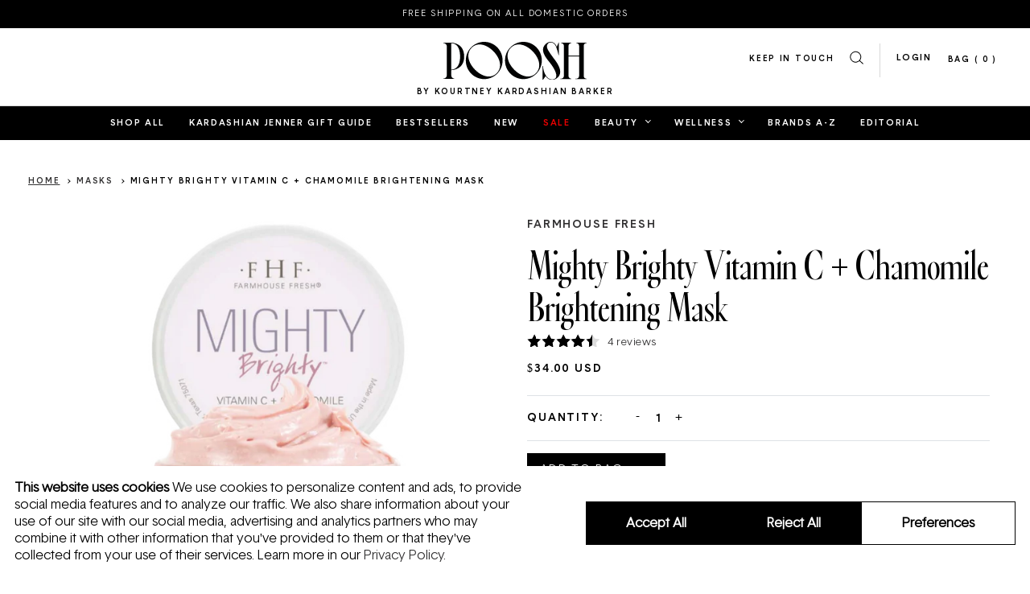

--- FILE ---
content_type: text/html; charset=utf-8
request_url: https://shop.poosh.com/collections/masks/products/mighty-brighty-vitamin-c-chamomile-brightening-mask-poosh
body_size: 27819
content:
<!doctype html>
<html lang="en-US">
<head>
  <script
    id="Cookiebot"
    src="https://consent.cookiebot.com/uc.js"
    data-cbid="0976c689-a09f-4156-8e17-aced2e6bdffc"
    data-georegions="{'region':'US-06, US-08, US-09, US-49, US-51','cbid':'c0c51ef0-18e5-4feb-a73d-a3fb80f8fc3c'}"
    type="text/javascript"
    defer>
  </script>
  <script data-cookieconsent="ignore">
  window.dataLayer = window.dataLayer || [];
  function gtag() {
      dataLayer.push(arguments);
  }
  // CA + group settings
  gtag('consent', 'default', {
      'ad_personalization': 'denied',
      'ad_storage': 'denied',
      'ad_user_data': 'denied',
      'analytics_storage': 'denied',
      'functionality_storage': 'denied',
      'personalization_storage': 'denied',
      'region': [
        'US-CA', 'US-CO', 'US-CT', 'US-UT', 'US-VA'
      ],
      'wait_for_update': 500,
  });
  // Default settings
  gtag('consent', 'default', {
      'ad_personalization': 'granted',
      'ad_storage': 'granted',
      'ad_user_data': 'granted',
      'analytics_storage': 'granted',
      'functionality_storage': 'granted',
      'personalization_storage': 'granted',
      'security_storage': 'granted',
      'wait_for_update': 500,
  });
  gtag('set', 'ads_data_redaction', true);
  gtag('set', 'url_passthrough', false);

  window.addEventListener('CookiebotOnConsentReady', function () {
      gtag('consent', 'update', {
          'analytics_storage': Cookiebot.consent.statistics ? 'granted' : 'denied',
          'ad_storage': Cookiebot.consent.marketing ? 'granted' : 'denied',
          'ad_personalization': Cookiebot.consent.marketing ? 'granted' : 'denied',
          'ad_user_data': Cookiebot.consent.marketing ? 'granted' : 'denied',
          'functionality_storage': Cookiebot.consent.preferences ? 'granted' : 'denied',
          'personalization_storage': Cookiebot.consent.preferences ? 'granted' : 'denied'
      });
  });
  </script>

  <script>
    window.dataLayer = window.dataLayer || [];
    
    dataLayer.push({
      'customerLoggedIn': false
    });
    
  </script>

  <title>Mighty Brighty Vitamin C + Chamomile Brightening Mask</title>
  <meta charset="utf-8">
  <meta http-equiv="X-UA-Compatible" content="IE=edge,chrome=1">
  <meta name="description" content="This vitamin C-rich chamomile blend mask includes retinol, brightening clays, fermented lemon peel extract, and antioxidant-full cucumber, and watercress extracts grown on The Farmhouse Fresh farm. The tight, smooth and clarifying effect is a lovely refresher for a citrusy, radiant boost. Read why this is one of our mu">
  <link rel="canonical" href="https://shop.poosh.com/products/mighty-brighty-vitamin-c-chamomile-brightening-mask-poosh">
  <meta name="viewport" content="width=device-width,initial-scale=1,shrink-to-fit=no">

  <link href="//shop.poosh.com/cdn/shop/t/93/assets/favicon.png?v=161652240575034005411742108949" rel="icon" type="image/png">
  <link href="//shop.poosh.com/cdn/shop/t/93/assets/favicon-180x180.png?v=6399797014175369141742108949" rel="apple-touch-icon" sizes="180x180">

  
  
  

  <link rel="preload" href="//shop.poosh.com/cdn/shop/t/93/assets/poosh-main.min.css?v=135195473090483629861764188127" as="style" onload="this.rel='stylesheet'">
  <noscript>
    <link rel="stylesheet" href="//shop.poosh.com/cdn/shop/t/93/assets/poosh-main.min.css?v=135195473090483629861764188127">
  </noscript>

  <link rel="preload" href="//shop.poosh.com/cdn/shop/t/93/assets/fonts.css?v=83297653579753255241742109090" as="style" onload="this.rel='stylesheet'">
  <noscript>
    <link rel="stylesheet" href="//shop.poosh.com/cdn/shop/t/93/assets/fonts.css?v=83297653579753255241742109090">
  </noscript>

  <script>window.performance && window.performance.mark && window.performance.mark('shopify.content_for_header.start');</script><meta name="facebook-domain-verification" content="svxkr3rp231q6rdydagjiysmruet8g">
<meta name="google-site-verification" content="cVLHvHE5K3WhwHCDG2zFn2MoFvFLQIBBUTpfxQoGm8Q">
<meta id="shopify-digital-wallet" name="shopify-digital-wallet" content="/7198146645/digital_wallets/dialog">
<meta name="shopify-checkout-api-token" content="914c0a7bd7dc74c3c579db362a3ceaf1">
<meta id="in-context-paypal-metadata" data-shop-id="7198146645" data-venmo-supported="true" data-environment="production" data-locale="en_US" data-paypal-v4="true" data-currency="USD">
<link rel="alternate" type="application/json+oembed" href="https://shop.poosh.com/products/mighty-brighty-vitamin-c-chamomile-brightening-mask-poosh.oembed">
<script async="async" src="/checkouts/internal/preloads.js?locale=en-US"></script>
<link rel="preconnect" href="https://shop.app" crossorigin="anonymous">
<script async="async" src="https://shop.app/checkouts/internal/preloads.js?locale=en-US&shop_id=7198146645" crossorigin="anonymous"></script>
<script id="apple-pay-shop-capabilities" type="application/json">{"shopId":7198146645,"countryCode":"US","currencyCode":"USD","merchantCapabilities":["supports3DS"],"merchantId":"gid:\/\/shopify\/Shop\/7198146645","merchantName":"Poosh","requiredBillingContactFields":["postalAddress","email","phone"],"requiredShippingContactFields":["postalAddress","email","phone"],"shippingType":"shipping","supportedNetworks":["visa","masterCard","amex","discover","elo","jcb"],"total":{"type":"pending","label":"Poosh","amount":"1.00"},"shopifyPaymentsEnabled":true,"supportsSubscriptions":true}</script>
<script id="shopify-features" type="application/json">{"accessToken":"914c0a7bd7dc74c3c579db362a3ceaf1","betas":["rich-media-storefront-analytics"],"domain":"shop.poosh.com","predictiveSearch":true,"shopId":7198146645,"locale":"en"}</script>
<script>var Shopify = Shopify || {};
Shopify.shop = "shop-poosh.myshopify.com";
Shopify.locale = "en";
Shopify.currency = {"active":"USD","rate":"1.0"};
Shopify.country = "US";
Shopify.theme = {"name":"Poosh - PRODUCTION [MAR 2025]","id":125923459157,"schema_name":"Themekit template theme","schema_version":"1.0.0","theme_store_id":null,"role":"main"};
Shopify.theme.handle = "null";
Shopify.theme.style = {"id":null,"handle":null};
Shopify.cdnHost = "shop.poosh.com/cdn";
Shopify.routes = Shopify.routes || {};
Shopify.routes.root = "/";</script>
<script type="module">!function(o){(o.Shopify=o.Shopify||{}).modules=!0}(window);</script>
<script>!function(o){function n(){var o=[];function n(){o.push(Array.prototype.slice.apply(arguments))}return n.q=o,n}var t=o.Shopify=o.Shopify||{};t.loadFeatures=n(),t.autoloadFeatures=n()}(window);</script>
<script>
  window.ShopifyPay = window.ShopifyPay || {};
  window.ShopifyPay.apiHost = "shop.app\/pay";
  window.ShopifyPay.redirectState = null;
</script>
<script id="shop-js-analytics" type="application/json">{"pageType":"product"}</script>
<script defer="defer" async type="module" src="//shop.poosh.com/cdn/shopifycloud/shop-js/modules/v2/client.init-shop-cart-sync_C5BV16lS.en.esm.js"></script>
<script defer="defer" async type="module" src="//shop.poosh.com/cdn/shopifycloud/shop-js/modules/v2/chunk.common_CygWptCX.esm.js"></script>
<script type="module">
  await import("//shop.poosh.com/cdn/shopifycloud/shop-js/modules/v2/client.init-shop-cart-sync_C5BV16lS.en.esm.js");
await import("//shop.poosh.com/cdn/shopifycloud/shop-js/modules/v2/chunk.common_CygWptCX.esm.js");

  window.Shopify.SignInWithShop?.initShopCartSync?.({"fedCMEnabled":true,"windoidEnabled":true});

</script>
<script>
  window.Shopify = window.Shopify || {};
  if (!window.Shopify.featureAssets) window.Shopify.featureAssets = {};
  window.Shopify.featureAssets['shop-js'] = {"shop-cart-sync":["modules/v2/client.shop-cart-sync_ZFArdW7E.en.esm.js","modules/v2/chunk.common_CygWptCX.esm.js"],"init-fed-cm":["modules/v2/client.init-fed-cm_CmiC4vf6.en.esm.js","modules/v2/chunk.common_CygWptCX.esm.js"],"shop-button":["modules/v2/client.shop-button_tlx5R9nI.en.esm.js","modules/v2/chunk.common_CygWptCX.esm.js"],"shop-cash-offers":["modules/v2/client.shop-cash-offers_DOA2yAJr.en.esm.js","modules/v2/chunk.common_CygWptCX.esm.js","modules/v2/chunk.modal_D71HUcav.esm.js"],"init-windoid":["modules/v2/client.init-windoid_sURxWdc1.en.esm.js","modules/v2/chunk.common_CygWptCX.esm.js"],"shop-toast-manager":["modules/v2/client.shop-toast-manager_ClPi3nE9.en.esm.js","modules/v2/chunk.common_CygWptCX.esm.js"],"init-shop-email-lookup-coordinator":["modules/v2/client.init-shop-email-lookup-coordinator_B8hsDcYM.en.esm.js","modules/v2/chunk.common_CygWptCX.esm.js"],"init-shop-cart-sync":["modules/v2/client.init-shop-cart-sync_C5BV16lS.en.esm.js","modules/v2/chunk.common_CygWptCX.esm.js"],"avatar":["modules/v2/client.avatar_BTnouDA3.en.esm.js"],"pay-button":["modules/v2/client.pay-button_FdsNuTd3.en.esm.js","modules/v2/chunk.common_CygWptCX.esm.js"],"init-customer-accounts":["modules/v2/client.init-customer-accounts_DxDtT_ad.en.esm.js","modules/v2/client.shop-login-button_C5VAVYt1.en.esm.js","modules/v2/chunk.common_CygWptCX.esm.js","modules/v2/chunk.modal_D71HUcav.esm.js"],"init-shop-for-new-customer-accounts":["modules/v2/client.init-shop-for-new-customer-accounts_ChsxoAhi.en.esm.js","modules/v2/client.shop-login-button_C5VAVYt1.en.esm.js","modules/v2/chunk.common_CygWptCX.esm.js","modules/v2/chunk.modal_D71HUcav.esm.js"],"shop-login-button":["modules/v2/client.shop-login-button_C5VAVYt1.en.esm.js","modules/v2/chunk.common_CygWptCX.esm.js","modules/v2/chunk.modal_D71HUcav.esm.js"],"init-customer-accounts-sign-up":["modules/v2/client.init-customer-accounts-sign-up_CPSyQ0Tj.en.esm.js","modules/v2/client.shop-login-button_C5VAVYt1.en.esm.js","modules/v2/chunk.common_CygWptCX.esm.js","modules/v2/chunk.modal_D71HUcav.esm.js"],"shop-follow-button":["modules/v2/client.shop-follow-button_Cva4Ekp9.en.esm.js","modules/v2/chunk.common_CygWptCX.esm.js","modules/v2/chunk.modal_D71HUcav.esm.js"],"checkout-modal":["modules/v2/client.checkout-modal_BPM8l0SH.en.esm.js","modules/v2/chunk.common_CygWptCX.esm.js","modules/v2/chunk.modal_D71HUcav.esm.js"],"lead-capture":["modules/v2/client.lead-capture_Bi8yE_yS.en.esm.js","modules/v2/chunk.common_CygWptCX.esm.js","modules/v2/chunk.modal_D71HUcav.esm.js"],"shop-login":["modules/v2/client.shop-login_D6lNrXab.en.esm.js","modules/v2/chunk.common_CygWptCX.esm.js","modules/v2/chunk.modal_D71HUcav.esm.js"],"payment-terms":["modules/v2/client.payment-terms_CZxnsJam.en.esm.js","modules/v2/chunk.common_CygWptCX.esm.js","modules/v2/chunk.modal_D71HUcav.esm.js"]};
</script>
<script>(function() {
  var isLoaded = false;
  function asyncLoad() {
    if (isLoaded) return;
    isLoaded = true;
    var urls = ["https:\/\/cdn.jsdelivr.net\/npm\/stackedboost-shopify-assets@0.1.89\/dist\/swpf\/swpf.js?shop=shop-poosh.myshopify.com"];
    for (var i = 0; i < urls.length; i++) {
      var s = document.createElement('script');
      s.type = 'text/javascript';
      s.async = true;
      s.src = urls[i];
      var x = document.getElementsByTagName('script')[0];
      x.parentNode.insertBefore(s, x);
    }
  };
  if(window.attachEvent) {
    window.attachEvent('onload', asyncLoad);
  } else {
    window.addEventListener('load', asyncLoad, false);
  }
})();</script>
<script id="__st">var __st={"a":7198146645,"offset":-28800,"reqid":"0366cbbf-574b-41aa-b9a5-9a0276bac410-1768696919","pageurl":"shop.poosh.com\/collections\/masks\/products\/mighty-brighty-vitamin-c-chamomile-brightening-mask-poosh","u":"a0617ecfdfe4","p":"product","rtyp":"product","rid":6747689746517};</script>
<script>window.ShopifyPaypalV4VisibilityTracking = true;</script>
<script id="captcha-bootstrap">!function(){'use strict';const t='contact',e='account',n='new_comment',o=[[t,t],['blogs',n],['comments',n],[t,'customer']],c=[[e,'customer_login'],[e,'guest_login'],[e,'recover_customer_password'],[e,'create_customer']],r=t=>t.map((([t,e])=>`form[action*='/${t}']:not([data-nocaptcha='true']) input[name='form_type'][value='${e}']`)).join(','),a=t=>()=>t?[...document.querySelectorAll(t)].map((t=>t.form)):[];function s(){const t=[...o],e=r(t);return a(e)}const i='password',u='form_key',d=['recaptcha-v3-token','g-recaptcha-response','h-captcha-response',i],f=()=>{try{return window.sessionStorage}catch{return}},m='__shopify_v',_=t=>t.elements[u];function p(t,e,n=!1){try{const o=window.sessionStorage,c=JSON.parse(o.getItem(e)),{data:r}=function(t){const{data:e,action:n}=t;return t[m]||n?{data:e,action:n}:{data:t,action:n}}(c);for(const[e,n]of Object.entries(r))t.elements[e]&&(t.elements[e].value=n);n&&o.removeItem(e)}catch(o){console.error('form repopulation failed',{error:o})}}const l='form_type',E='cptcha';function T(t){t.dataset[E]=!0}const w=window,h=w.document,L='Shopify',v='ce_forms',y='captcha';let A=!1;((t,e)=>{const n=(g='f06e6c50-85a8-45c8-87d0-21a2b65856fe',I='https://cdn.shopify.com/shopifycloud/storefront-forms-hcaptcha/ce_storefront_forms_captcha_hcaptcha.v1.5.2.iife.js',D={infoText:'Protected by hCaptcha',privacyText:'Privacy',termsText:'Terms'},(t,e,n)=>{const o=w[L][v],c=o.bindForm;if(c)return c(t,g,e,D).then(n);var r;o.q.push([[t,g,e,D],n]),r=I,A||(h.body.append(Object.assign(h.createElement('script'),{id:'captcha-provider',async:!0,src:r})),A=!0)});var g,I,D;w[L]=w[L]||{},w[L][v]=w[L][v]||{},w[L][v].q=[],w[L][y]=w[L][y]||{},w[L][y].protect=function(t,e){n(t,void 0,e),T(t)},Object.freeze(w[L][y]),function(t,e,n,w,h,L){const[v,y,A,g]=function(t,e,n){const i=e?o:[],u=t?c:[],d=[...i,...u],f=r(d),m=r(i),_=r(d.filter((([t,e])=>n.includes(e))));return[a(f),a(m),a(_),s()]}(w,h,L),I=t=>{const e=t.target;return e instanceof HTMLFormElement?e:e&&e.form},D=t=>v().includes(t);t.addEventListener('submit',(t=>{const e=I(t);if(!e)return;const n=D(e)&&!e.dataset.hcaptchaBound&&!e.dataset.recaptchaBound,o=_(e),c=g().includes(e)&&(!o||!o.value);(n||c)&&t.preventDefault(),c&&!n&&(function(t){try{if(!f())return;!function(t){const e=f();if(!e)return;const n=_(t);if(!n)return;const o=n.value;o&&e.removeItem(o)}(t);const e=Array.from(Array(32),(()=>Math.random().toString(36)[2])).join('');!function(t,e){_(t)||t.append(Object.assign(document.createElement('input'),{type:'hidden',name:u})),t.elements[u].value=e}(t,e),function(t,e){const n=f();if(!n)return;const o=[...t.querySelectorAll(`input[type='${i}']`)].map((({name:t})=>t)),c=[...d,...o],r={};for(const[a,s]of new FormData(t).entries())c.includes(a)||(r[a]=s);n.setItem(e,JSON.stringify({[m]:1,action:t.action,data:r}))}(t,e)}catch(e){console.error('failed to persist form',e)}}(e),e.submit())}));const S=(t,e)=>{t&&!t.dataset[E]&&(n(t,e.some((e=>e===t))),T(t))};for(const o of['focusin','change'])t.addEventListener(o,(t=>{const e=I(t);D(e)&&S(e,y())}));const B=e.get('form_key'),M=e.get(l),P=B&&M;t.addEventListener('DOMContentLoaded',(()=>{const t=y();if(P)for(const e of t)e.elements[l].value===M&&p(e,B);[...new Set([...A(),...v().filter((t=>'true'===t.dataset.shopifyCaptcha))])].forEach((e=>S(e,t)))}))}(h,new URLSearchParams(w.location.search),n,t,e,['guest_login'])})(!0,!0)}();</script>
<script integrity="sha256-4kQ18oKyAcykRKYeNunJcIwy7WH5gtpwJnB7kiuLZ1E=" data-source-attribution="shopify.loadfeatures" defer="defer" src="//shop.poosh.com/cdn/shopifycloud/storefront/assets/storefront/load_feature-a0a9edcb.js" crossorigin="anonymous"></script>
<script crossorigin="anonymous" defer="defer" src="//shop.poosh.com/cdn/shopifycloud/storefront/assets/shopify_pay/storefront-65b4c6d7.js?v=20250812"></script>
<script data-source-attribution="shopify.dynamic_checkout.dynamic.init">var Shopify=Shopify||{};Shopify.PaymentButton=Shopify.PaymentButton||{isStorefrontPortableWallets:!0,init:function(){window.Shopify.PaymentButton.init=function(){};var t=document.createElement("script");t.src="https://shop.poosh.com/cdn/shopifycloud/portable-wallets/latest/portable-wallets.en.js",t.type="module",document.head.appendChild(t)}};
</script>
<script data-source-attribution="shopify.dynamic_checkout.buyer_consent">
  function portableWalletsHideBuyerConsent(e){var t=document.getElementById("shopify-buyer-consent"),n=document.getElementById("shopify-subscription-policy-button");t&&n&&(t.classList.add("hidden"),t.setAttribute("aria-hidden","true"),n.removeEventListener("click",e))}function portableWalletsShowBuyerConsent(e){var t=document.getElementById("shopify-buyer-consent"),n=document.getElementById("shopify-subscription-policy-button");t&&n&&(t.classList.remove("hidden"),t.removeAttribute("aria-hidden"),n.addEventListener("click",e))}window.Shopify?.PaymentButton&&(window.Shopify.PaymentButton.hideBuyerConsent=portableWalletsHideBuyerConsent,window.Shopify.PaymentButton.showBuyerConsent=portableWalletsShowBuyerConsent);
</script>
<script data-source-attribution="shopify.dynamic_checkout.cart.bootstrap">document.addEventListener("DOMContentLoaded",(function(){function t(){return document.querySelector("shopify-accelerated-checkout-cart, shopify-accelerated-checkout")}if(t())Shopify.PaymentButton.init();else{new MutationObserver((function(e,n){t()&&(Shopify.PaymentButton.init(),n.disconnect())})).observe(document.body,{childList:!0,subtree:!0})}}));
</script>
<link id="shopify-accelerated-checkout-styles" rel="stylesheet" media="screen" href="https://shop.poosh.com/cdn/shopifycloud/portable-wallets/latest/accelerated-checkout-backwards-compat.css" crossorigin="anonymous">
<style id="shopify-accelerated-checkout-cart">
        #shopify-buyer-consent {
  margin-top: 1em;
  display: inline-block;
  width: 100%;
}

#shopify-buyer-consent.hidden {
  display: none;
}

#shopify-subscription-policy-button {
  background: none;
  border: none;
  padding: 0;
  text-decoration: underline;
  font-size: inherit;
  cursor: pointer;
}

#shopify-subscription-policy-button::before {
  box-shadow: none;
}

      </style>

<script>window.performance && window.performance.mark && window.performance.mark('shopify.content_for_header.end');</script>
  <script>
function feedback() {
  const p = window.Shopify.customerPrivacy;
  console.log(`Tracking ${p.userCanBeTracked() ? "en" : "dis"}abled`);
}
window.Shopify.loadFeatures(
  [
    {
      name: "consent-tracking-api",
      version: "0.1",
    },
  ],
  function (error) {
    if (error) throw error;
    if ("Cookiebot" in window)
      window.Shopify.customerPrivacy.setTrackingConsent({
        "analytics": false,
        "marketing": false,
        "preferences": false,
        "sale_of_data": false,
      }, () => console.log("Awaiting consent")
    );
  }
);

window.addEventListener("CookiebotOnConsentReady", function () {
  const C = Cookiebot.consent,
      existConsentShopify = setInterval(function () {
        if (window.Shopify.customerPrivacy) {
          clearInterval(existConsentShopify);
          window.Shopify.customerPrivacy.setTrackingConsent({
            "analytics": C["statistics"],
            "marketing": C["marketing"],
            "preferences": C["preferences"],
            "sale_of_data": C["marketing"],
          }, () => console.log("Consent captured"))
        }
      }, 100);
});
</script>
  <script src="//shop.poosh.com/cdn/shopifycloud/storefront/assets/themes_support/option_selection-b017cd28.js" type="text/javascript"></script>

  <script>
  // collection sort url helper
  
  var sort_url_prefix = window.location.pathname + '?sort_by=';
  
  </script>

  <meta name="google-site-verification" content="KY7sbJc_3dKYfKaW4nrM6yCueet6U5KqJO2BJRxRV-Y" />

  <!-- Google Tag Manager -->
  <script>(function(w,d,s,l,i){w[l]=w[l]||[];w[l].push({'gtm.start':
  new Date().getTime(),event:'gtm.js'});var f=d.getElementsByTagName(s)[0],
  j=d.createElement(s),dl=l!='dataLayer'?'&l='+l:'';j.async=true;j.src=
  'https://www.googletagmanager.com/gtm.js?id='+i+dl;f.parentNode.insertBefore(j,f);
  })(window,document,'script','dataLayer','GTM-P4XQZ8W');</script>
  <!-- End Google Tag Manager -->

  <!-- "snippets/shogun-head.liquid" was not rendered, the associated app was uninstalled -->
<!-- BEGIN app block: shopify://apps/klaviyo-email-marketing-sms/blocks/klaviyo-onsite-embed/2632fe16-c075-4321-a88b-50b567f42507 -->












  <script async src="https://static.klaviyo.com/onsite/js/UJpVke/klaviyo.js?company_id=UJpVke"></script>
  <script>!function(){if(!window.klaviyo){window._klOnsite=window._klOnsite||[];try{window.klaviyo=new Proxy({},{get:function(n,i){return"push"===i?function(){var n;(n=window._klOnsite).push.apply(n,arguments)}:function(){for(var n=arguments.length,o=new Array(n),w=0;w<n;w++)o[w]=arguments[w];var t="function"==typeof o[o.length-1]?o.pop():void 0,e=new Promise((function(n){window._klOnsite.push([i].concat(o,[function(i){t&&t(i),n(i)}]))}));return e}}})}catch(n){window.klaviyo=window.klaviyo||[],window.klaviyo.push=function(){var n;(n=window._klOnsite).push.apply(n,arguments)}}}}();</script>

  
    <script id="viewed_product">
      if (item == null) {
        var _learnq = _learnq || [];

        var MetafieldReviews = null
        var MetafieldYotpoRating = null
        var MetafieldYotpoCount = null
        var MetafieldLooxRating = null
        var MetafieldLooxCount = null
        var okendoProduct = null
        var okendoProductReviewCount = null
        var okendoProductReviewAverageValue = null
        try {
          // The following fields are used for Customer Hub recently viewed in order to add reviews.
          // This information is not part of __kla_viewed. Instead, it is part of __kla_viewed_reviewed_items
          MetafieldReviews = {"rating":{"scale_min":"1.0","scale_max":"5.0","value":"4.5"},"rating_count":4};
          MetafieldYotpoRating = "4.5"
          MetafieldYotpoCount = "4"
          MetafieldLooxRating = null
          MetafieldLooxCount = null

          okendoProduct = null
          // If the okendo metafield is not legacy, it will error, which then requires the new json formatted data
          if (okendoProduct && 'error' in okendoProduct) {
            okendoProduct = null
          }
          okendoProductReviewCount = okendoProduct ? okendoProduct.reviewCount : null
          okendoProductReviewAverageValue = okendoProduct ? okendoProduct.reviewAverageValue : null
        } catch (error) {
          console.error('Error in Klaviyo onsite reviews tracking:', error);
        }

        var item = {
          Name: "Mighty Brighty Vitamin C + Chamomile Brightening Mask",
          ProductID: 6747689746517,
          Categories: ["2025 Black Friday Cyber Monday Sale","4th of July Sale","All","All Beauty","All Products - TEST","Beauty Obsessions","Fall Favorites: Skincare","Female Founded","Gifting","Gifts Under $50","Health + Wellness Sale","Homepage","In Stock","Kourt \u0026 Sarah's Skincare Picks","Kourt's Bday Sale","Labor Day Sale","Masks","Memorial Day Sale","New Year, New Me Sale","Poosh Approved","Poosh Black Friday Sale","Poosh Favorites","Poosh Product Picks: Amalie Gassmann","Poosh Summer Sale","Poosh Turns 5 Sale","POOSH15 Non-Exclusion Collection","Skincare","Skincare Picks from Kourt’s Facialist","Sustainable Shop","Valentine's Day Love Story","Vitamin C"],
          ImageURL: "https://shop.poosh.com/cdn/shop/files/Myproject_82_grande.png?v=1717011035",
          URL: "https://shop.poosh.com/products/mighty-brighty-vitamin-c-chamomile-brightening-mask-poosh",
          Brand: "Farmhouse Fresh",
          Price: "$34.00",
          Value: "34.00",
          CompareAtPrice: "$0.00"
        };
        _learnq.push(['track', 'Viewed Product', item]);
        _learnq.push(['trackViewedItem', {
          Title: item.Name,
          ItemId: item.ProductID,
          Categories: item.Categories,
          ImageUrl: item.ImageURL,
          Url: item.URL,
          Metadata: {
            Brand: item.Brand,
            Price: item.Price,
            Value: item.Value,
            CompareAtPrice: item.CompareAtPrice
          },
          metafields:{
            reviews: MetafieldReviews,
            yotpo:{
              rating: MetafieldYotpoRating,
              count: MetafieldYotpoCount,
            },
            loox:{
              rating: MetafieldLooxRating,
              count: MetafieldLooxCount,
            },
            okendo: {
              rating: okendoProductReviewAverageValue,
              count: okendoProductReviewCount,
            }
          }
        }]);
      }
    </script>
  




  <script>
    window.klaviyoReviewsProductDesignMode = false
  </script>







<!-- END app block --><meta property="og:image" content="https://cdn.shopify.com/s/files/1/0071/9814/6645/files/Myproject_82.png?v=1717011035" />
<meta property="og:image:secure_url" content="https://cdn.shopify.com/s/files/1/0071/9814/6645/files/Myproject_82.png?v=1717011035" />
<meta property="og:image:width" content="800" />
<meta property="og:image:height" content="800" />
<link href="https://monorail-edge.shopifysvc.com" rel="dns-prefetch">
<script>(function(){if ("sendBeacon" in navigator && "performance" in window) {try {var session_token_from_headers = performance.getEntriesByType('navigation')[0].serverTiming.find(x => x.name == '_s').description;} catch {var session_token_from_headers = undefined;}var session_cookie_matches = document.cookie.match(/_shopify_s=([^;]*)/);var session_token_from_cookie = session_cookie_matches && session_cookie_matches.length === 2 ? session_cookie_matches[1] : "";var session_token = session_token_from_headers || session_token_from_cookie || "";function handle_abandonment_event(e) {var entries = performance.getEntries().filter(function(entry) {return /monorail-edge.shopifysvc.com/.test(entry.name);});if (!window.abandonment_tracked && entries.length === 0) {window.abandonment_tracked = true;var currentMs = Date.now();var navigation_start = performance.timing.navigationStart;var payload = {shop_id: 7198146645,url: window.location.href,navigation_start,duration: currentMs - navigation_start,session_token,page_type: "product"};window.navigator.sendBeacon("https://monorail-edge.shopifysvc.com/v1/produce", JSON.stringify({schema_id: "online_store_buyer_site_abandonment/1.1",payload: payload,metadata: {event_created_at_ms: currentMs,event_sent_at_ms: currentMs}}));}}window.addEventListener('pagehide', handle_abandonment_event);}}());</script>
<script id="web-pixels-manager-setup">(function e(e,d,r,n,o){if(void 0===o&&(o={}),!Boolean(null===(a=null===(i=window.Shopify)||void 0===i?void 0:i.analytics)||void 0===a?void 0:a.replayQueue)){var i,a;window.Shopify=window.Shopify||{};var t=window.Shopify;t.analytics=t.analytics||{};var s=t.analytics;s.replayQueue=[],s.publish=function(e,d,r){return s.replayQueue.push([e,d,r]),!0};try{self.performance.mark("wpm:start")}catch(e){}var l=function(){var e={modern:/Edge?\/(1{2}[4-9]|1[2-9]\d|[2-9]\d{2}|\d{4,})\.\d+(\.\d+|)|Firefox\/(1{2}[4-9]|1[2-9]\d|[2-9]\d{2}|\d{4,})\.\d+(\.\d+|)|Chrom(ium|e)\/(9{2}|\d{3,})\.\d+(\.\d+|)|(Maci|X1{2}).+ Version\/(15\.\d+|(1[6-9]|[2-9]\d|\d{3,})\.\d+)([,.]\d+|)( \(\w+\)|)( Mobile\/\w+|) Safari\/|Chrome.+OPR\/(9{2}|\d{3,})\.\d+\.\d+|(CPU[ +]OS|iPhone[ +]OS|CPU[ +]iPhone|CPU IPhone OS|CPU iPad OS)[ +]+(15[._]\d+|(1[6-9]|[2-9]\d|\d{3,})[._]\d+)([._]\d+|)|Android:?[ /-](13[3-9]|1[4-9]\d|[2-9]\d{2}|\d{4,})(\.\d+|)(\.\d+|)|Android.+Firefox\/(13[5-9]|1[4-9]\d|[2-9]\d{2}|\d{4,})\.\d+(\.\d+|)|Android.+Chrom(ium|e)\/(13[3-9]|1[4-9]\d|[2-9]\d{2}|\d{4,})\.\d+(\.\d+|)|SamsungBrowser\/([2-9]\d|\d{3,})\.\d+/,legacy:/Edge?\/(1[6-9]|[2-9]\d|\d{3,})\.\d+(\.\d+|)|Firefox\/(5[4-9]|[6-9]\d|\d{3,})\.\d+(\.\d+|)|Chrom(ium|e)\/(5[1-9]|[6-9]\d|\d{3,})\.\d+(\.\d+|)([\d.]+$|.*Safari\/(?![\d.]+ Edge\/[\d.]+$))|(Maci|X1{2}).+ Version\/(10\.\d+|(1[1-9]|[2-9]\d|\d{3,})\.\d+)([,.]\d+|)( \(\w+\)|)( Mobile\/\w+|) Safari\/|Chrome.+OPR\/(3[89]|[4-9]\d|\d{3,})\.\d+\.\d+|(CPU[ +]OS|iPhone[ +]OS|CPU[ +]iPhone|CPU IPhone OS|CPU iPad OS)[ +]+(10[._]\d+|(1[1-9]|[2-9]\d|\d{3,})[._]\d+)([._]\d+|)|Android:?[ /-](13[3-9]|1[4-9]\d|[2-9]\d{2}|\d{4,})(\.\d+|)(\.\d+|)|Mobile Safari.+OPR\/([89]\d|\d{3,})\.\d+\.\d+|Android.+Firefox\/(13[5-9]|1[4-9]\d|[2-9]\d{2}|\d{4,})\.\d+(\.\d+|)|Android.+Chrom(ium|e)\/(13[3-9]|1[4-9]\d|[2-9]\d{2}|\d{4,})\.\d+(\.\d+|)|Android.+(UC? ?Browser|UCWEB|U3)[ /]?(15\.([5-9]|\d{2,})|(1[6-9]|[2-9]\d|\d{3,})\.\d+)\.\d+|SamsungBrowser\/(5\.\d+|([6-9]|\d{2,})\.\d+)|Android.+MQ{2}Browser\/(14(\.(9|\d{2,})|)|(1[5-9]|[2-9]\d|\d{3,})(\.\d+|))(\.\d+|)|K[Aa][Ii]OS\/(3\.\d+|([4-9]|\d{2,})\.\d+)(\.\d+|)/},d=e.modern,r=e.legacy,n=navigator.userAgent;return n.match(d)?"modern":n.match(r)?"legacy":"unknown"}(),u="modern"===l?"modern":"legacy",c=(null!=n?n:{modern:"",legacy:""})[u],f=function(e){return[e.baseUrl,"/wpm","/b",e.hashVersion,"modern"===e.buildTarget?"m":"l",".js"].join("")}({baseUrl:d,hashVersion:r,buildTarget:u}),m=function(e){var d=e.version,r=e.bundleTarget,n=e.surface,o=e.pageUrl,i=e.monorailEndpoint;return{emit:function(e){var a=e.status,t=e.errorMsg,s=(new Date).getTime(),l=JSON.stringify({metadata:{event_sent_at_ms:s},events:[{schema_id:"web_pixels_manager_load/3.1",payload:{version:d,bundle_target:r,page_url:o,status:a,surface:n,error_msg:t},metadata:{event_created_at_ms:s}}]});if(!i)return console&&console.warn&&console.warn("[Web Pixels Manager] No Monorail endpoint provided, skipping logging."),!1;try{return self.navigator.sendBeacon.bind(self.navigator)(i,l)}catch(e){}var u=new XMLHttpRequest;try{return u.open("POST",i,!0),u.setRequestHeader("Content-Type","text/plain"),u.send(l),!0}catch(e){return console&&console.warn&&console.warn("[Web Pixels Manager] Got an unhandled error while logging to Monorail."),!1}}}}({version:r,bundleTarget:l,surface:e.surface,pageUrl:self.location.href,monorailEndpoint:e.monorailEndpoint});try{o.browserTarget=l,function(e){var d=e.src,r=e.async,n=void 0===r||r,o=e.onload,i=e.onerror,a=e.sri,t=e.scriptDataAttributes,s=void 0===t?{}:t,l=document.createElement("script"),u=document.querySelector("head"),c=document.querySelector("body");if(l.async=n,l.src=d,a&&(l.integrity=a,l.crossOrigin="anonymous"),s)for(var f in s)if(Object.prototype.hasOwnProperty.call(s,f))try{l.dataset[f]=s[f]}catch(e){}if(o&&l.addEventListener("load",o),i&&l.addEventListener("error",i),u)u.appendChild(l);else{if(!c)throw new Error("Did not find a head or body element to append the script");c.appendChild(l)}}({src:f,async:!0,onload:function(){if(!function(){var e,d;return Boolean(null===(d=null===(e=window.Shopify)||void 0===e?void 0:e.analytics)||void 0===d?void 0:d.initialized)}()){var d=window.webPixelsManager.init(e)||void 0;if(d){var r=window.Shopify.analytics;r.replayQueue.forEach((function(e){var r=e[0],n=e[1],o=e[2];d.publishCustomEvent(r,n,o)})),r.replayQueue=[],r.publish=d.publishCustomEvent,r.visitor=d.visitor,r.initialized=!0}}},onerror:function(){return m.emit({status:"failed",errorMsg:"".concat(f," has failed to load")})},sri:function(e){var d=/^sha384-[A-Za-z0-9+/=]+$/;return"string"==typeof e&&d.test(e)}(c)?c:"",scriptDataAttributes:o}),m.emit({status:"loading"})}catch(e){m.emit({status:"failed",errorMsg:(null==e?void 0:e.message)||"Unknown error"})}}})({shopId: 7198146645,storefrontBaseUrl: "https://shop.poosh.com",extensionsBaseUrl: "https://extensions.shopifycdn.com/cdn/shopifycloud/web-pixels-manager",monorailEndpoint: "https://monorail-edge.shopifysvc.com/unstable/produce_batch",surface: "storefront-renderer",enabledBetaFlags: ["2dca8a86"],webPixelsConfigList: [{"id":"799375445","configuration":"{\"accountID\":\"UJpVke\",\"webPixelConfig\":\"eyJlbmFibGVBZGRlZFRvQ2FydEV2ZW50cyI6IHRydWV9\"}","eventPayloadVersion":"v1","runtimeContext":"STRICT","scriptVersion":"524f6c1ee37bacdca7657a665bdca589","type":"APP","apiClientId":123074,"privacyPurposes":["ANALYTICS","MARKETING"],"dataSharingAdjustments":{"protectedCustomerApprovalScopes":["read_customer_address","read_customer_email","read_customer_name","read_customer_personal_data","read_customer_phone"]}},{"id":"203325525","configuration":"{\"config\":\"{\\\"google_tag_ids\\\":[\\\"G-ZL5M43G56N\\\",\\\"AW-10784821597\\\",\\\"GT-NS9QBKV\\\"],\\\"target_country\\\":\\\"US\\\",\\\"gtag_events\\\":[{\\\"type\\\":\\\"begin_checkout\\\",\\\"action_label\\\":[\\\"G-ZL5M43G56N\\\",\\\"AW-10784821597\\\/0rerCLiizsIbEN2izZYo\\\"]},{\\\"type\\\":\\\"search\\\",\\\"action_label\\\":[\\\"G-ZL5M43G56N\\\",\\\"AW-10784821597\\\/xEgoCMSizsIbEN2izZYo\\\"]},{\\\"type\\\":\\\"view_item\\\",\\\"action_label\\\":[\\\"G-ZL5M43G56N\\\",\\\"AW-10784821597\\\/UZaGCMGizsIbEN2izZYo\\\",\\\"MC-P0HS0PCE1T\\\"]},{\\\"type\\\":\\\"purchase\\\",\\\"action_label\\\":[\\\"G-ZL5M43G56N\\\",\\\"AW-10784821597\\\/mk9_CLWizsIbEN2izZYo\\\",\\\"MC-P0HS0PCE1T\\\"]},{\\\"type\\\":\\\"page_view\\\",\\\"action_label\\\":[\\\"G-ZL5M43G56N\\\",\\\"AW-10784821597\\\/MioaCL6izsIbEN2izZYo\\\",\\\"MC-P0HS0PCE1T\\\"]},{\\\"type\\\":\\\"add_payment_info\\\",\\\"action_label\\\":[\\\"G-ZL5M43G56N\\\",\\\"AW-10784821597\\\/nHD7COCp1sIbEN2izZYo\\\"]},{\\\"type\\\":\\\"add_to_cart\\\",\\\"action_label\\\":[\\\"G-ZL5M43G56N\\\",\\\"AW-10784821597\\\/ZxeECLuizsIbEN2izZYo\\\"]}],\\\"enable_monitoring_mode\\\":false}\"}","eventPayloadVersion":"v1","runtimeContext":"OPEN","scriptVersion":"b2a88bafab3e21179ed38636efcd8a93","type":"APP","apiClientId":1780363,"privacyPurposes":[],"dataSharingAdjustments":{"protectedCustomerApprovalScopes":["read_customer_address","read_customer_email","read_customer_name","read_customer_personal_data","read_customer_phone"]}},{"id":"16154709","eventPayloadVersion":"1","runtimeContext":"LAX","scriptVersion":"5","type":"CUSTOM","privacyPurposes":["ANALYTICS","MARKETING","SALE_OF_DATA"],"name":"Facebook Pixel"},{"id":"16187477","eventPayloadVersion":"1","runtimeContext":"LAX","scriptVersion":"3","type":"CUSTOM","privacyPurposes":["ANALYTICS","MARKETING","SALE_OF_DATA"],"name":"Google Tag Manager"},{"id":"shopify-app-pixel","configuration":"{}","eventPayloadVersion":"v1","runtimeContext":"STRICT","scriptVersion":"0450","apiClientId":"shopify-pixel","type":"APP","privacyPurposes":["ANALYTICS","MARKETING"]},{"id":"shopify-custom-pixel","eventPayloadVersion":"v1","runtimeContext":"LAX","scriptVersion":"0450","apiClientId":"shopify-pixel","type":"CUSTOM","privacyPurposes":["ANALYTICS","MARKETING"]}],isMerchantRequest: false,initData: {"shop":{"name":"Poosh","paymentSettings":{"currencyCode":"USD"},"myshopifyDomain":"shop-poosh.myshopify.com","countryCode":"US","storefrontUrl":"https:\/\/shop.poosh.com"},"customer":null,"cart":null,"checkout":null,"productVariants":[{"price":{"amount":34.0,"currencyCode":"USD"},"product":{"title":"Mighty Brighty Vitamin C + Chamomile Brightening Mask","vendor":"Farmhouse Fresh","id":"6747689746517","untranslatedTitle":"Mighty Brighty Vitamin C + Chamomile Brightening Mask","url":"\/products\/mighty-brighty-vitamin-c-chamomile-brightening-mask-poosh","type":"Skincare, Mask"},"id":"40024293933141","image":{"src":"\/\/shop.poosh.com\/cdn\/shop\/files\/Myproject_82.png?v=1717011035"},"sku":"40024293933141","title":"Default Title","untranslatedTitle":"Default Title"}],"purchasingCompany":null},},"https://shop.poosh.com/cdn","fcfee988w5aeb613cpc8e4bc33m6693e112",{"modern":"","legacy":""},{"shopId":"7198146645","storefrontBaseUrl":"https:\/\/shop.poosh.com","extensionBaseUrl":"https:\/\/extensions.shopifycdn.com\/cdn\/shopifycloud\/web-pixels-manager","surface":"storefront-renderer","enabledBetaFlags":"[\"2dca8a86\"]","isMerchantRequest":"false","hashVersion":"fcfee988w5aeb613cpc8e4bc33m6693e112","publish":"custom","events":"[[\"page_viewed\",{}],[\"product_viewed\",{\"productVariant\":{\"price\":{\"amount\":34.0,\"currencyCode\":\"USD\"},\"product\":{\"title\":\"Mighty Brighty Vitamin C + Chamomile Brightening Mask\",\"vendor\":\"Farmhouse Fresh\",\"id\":\"6747689746517\",\"untranslatedTitle\":\"Mighty Brighty Vitamin C + Chamomile Brightening Mask\",\"url\":\"\/products\/mighty-brighty-vitamin-c-chamomile-brightening-mask-poosh\",\"type\":\"Skincare, Mask\"},\"id\":\"40024293933141\",\"image\":{\"src\":\"\/\/shop.poosh.com\/cdn\/shop\/files\/Myproject_82.png?v=1717011035\"},\"sku\":\"40024293933141\",\"title\":\"Default Title\",\"untranslatedTitle\":\"Default Title\"}}]]"});</script><script>
  window.ShopifyAnalytics = window.ShopifyAnalytics || {};
  window.ShopifyAnalytics.meta = window.ShopifyAnalytics.meta || {};
  window.ShopifyAnalytics.meta.currency = 'USD';
  var meta = {"product":{"id":6747689746517,"gid":"gid:\/\/shopify\/Product\/6747689746517","vendor":"Farmhouse Fresh","type":"Skincare, Mask","handle":"mighty-brighty-vitamin-c-chamomile-brightening-mask-poosh","variants":[{"id":40024293933141,"price":3400,"name":"Mighty Brighty Vitamin C + Chamomile Brightening Mask","public_title":null,"sku":"40024293933141"}],"remote":false},"page":{"pageType":"product","resourceType":"product","resourceId":6747689746517,"requestId":"0366cbbf-574b-41aa-b9a5-9a0276bac410-1768696919"}};
  for (var attr in meta) {
    window.ShopifyAnalytics.meta[attr] = meta[attr];
  }
</script>
<script class="analytics">
  (function () {
    var customDocumentWrite = function(content) {
      var jquery = null;

      if (window.jQuery) {
        jquery = window.jQuery;
      } else if (window.Checkout && window.Checkout.$) {
        jquery = window.Checkout.$;
      }

      if (jquery) {
        jquery('body').append(content);
      }
    };

    var hasLoggedConversion = function(token) {
      if (token) {
        return document.cookie.indexOf('loggedConversion=' + token) !== -1;
      }
      return false;
    }

    var setCookieIfConversion = function(token) {
      if (token) {
        var twoMonthsFromNow = new Date(Date.now());
        twoMonthsFromNow.setMonth(twoMonthsFromNow.getMonth() + 2);

        document.cookie = 'loggedConversion=' + token + '; expires=' + twoMonthsFromNow;
      }
    }

    var trekkie = window.ShopifyAnalytics.lib = window.trekkie = window.trekkie || [];
    if (trekkie.integrations) {
      return;
    }
    trekkie.methods = [
      'identify',
      'page',
      'ready',
      'track',
      'trackForm',
      'trackLink'
    ];
    trekkie.factory = function(method) {
      return function() {
        var args = Array.prototype.slice.call(arguments);
        args.unshift(method);
        trekkie.push(args);
        return trekkie;
      };
    };
    for (var i = 0; i < trekkie.methods.length; i++) {
      var key = trekkie.methods[i];
      trekkie[key] = trekkie.factory(key);
    }
    trekkie.load = function(config) {
      trekkie.config = config || {};
      trekkie.config.initialDocumentCookie = document.cookie;
      var first = document.getElementsByTagName('script')[0];
      var script = document.createElement('script');
      script.type = 'text/javascript';
      script.onerror = function(e) {
        var scriptFallback = document.createElement('script');
        scriptFallback.type = 'text/javascript';
        scriptFallback.onerror = function(error) {
                var Monorail = {
      produce: function produce(monorailDomain, schemaId, payload) {
        var currentMs = new Date().getTime();
        var event = {
          schema_id: schemaId,
          payload: payload,
          metadata: {
            event_created_at_ms: currentMs,
            event_sent_at_ms: currentMs
          }
        };
        return Monorail.sendRequest("https://" + monorailDomain + "/v1/produce", JSON.stringify(event));
      },
      sendRequest: function sendRequest(endpointUrl, payload) {
        // Try the sendBeacon API
        if (window && window.navigator && typeof window.navigator.sendBeacon === 'function' && typeof window.Blob === 'function' && !Monorail.isIos12()) {
          var blobData = new window.Blob([payload], {
            type: 'text/plain'
          });

          if (window.navigator.sendBeacon(endpointUrl, blobData)) {
            return true;
          } // sendBeacon was not successful

        } // XHR beacon

        var xhr = new XMLHttpRequest();

        try {
          xhr.open('POST', endpointUrl);
          xhr.setRequestHeader('Content-Type', 'text/plain');
          xhr.send(payload);
        } catch (e) {
          console.log(e);
        }

        return false;
      },
      isIos12: function isIos12() {
        return window.navigator.userAgent.lastIndexOf('iPhone; CPU iPhone OS 12_') !== -1 || window.navigator.userAgent.lastIndexOf('iPad; CPU OS 12_') !== -1;
      }
    };
    Monorail.produce('monorail-edge.shopifysvc.com',
      'trekkie_storefront_load_errors/1.1',
      {shop_id: 7198146645,
      theme_id: 125923459157,
      app_name: "storefront",
      context_url: window.location.href,
      source_url: "//shop.poosh.com/cdn/s/trekkie.storefront.cd680fe47e6c39ca5d5df5f0a32d569bc48c0f27.min.js"});

        };
        scriptFallback.async = true;
        scriptFallback.src = '//shop.poosh.com/cdn/s/trekkie.storefront.cd680fe47e6c39ca5d5df5f0a32d569bc48c0f27.min.js';
        first.parentNode.insertBefore(scriptFallback, first);
      };
      script.async = true;
      script.src = '//shop.poosh.com/cdn/s/trekkie.storefront.cd680fe47e6c39ca5d5df5f0a32d569bc48c0f27.min.js';
      first.parentNode.insertBefore(script, first);
    };
    trekkie.load(
      {"Trekkie":{"appName":"storefront","development":false,"defaultAttributes":{"shopId":7198146645,"isMerchantRequest":null,"themeId":125923459157,"themeCityHash":"8126378216609440809","contentLanguage":"en","currency":"USD"},"isServerSideCookieWritingEnabled":true,"monorailRegion":"shop_domain","enabledBetaFlags":["65f19447"]},"Session Attribution":{},"S2S":{"facebookCapiEnabled":false,"source":"trekkie-storefront-renderer","apiClientId":580111}}
    );

    var loaded = false;
    trekkie.ready(function() {
      if (loaded) return;
      loaded = true;

      window.ShopifyAnalytics.lib = window.trekkie;

      var originalDocumentWrite = document.write;
      document.write = customDocumentWrite;
      try { window.ShopifyAnalytics.merchantGoogleAnalytics.call(this); } catch(error) {};
      document.write = originalDocumentWrite;

      window.ShopifyAnalytics.lib.page(null,{"pageType":"product","resourceType":"product","resourceId":6747689746517,"requestId":"0366cbbf-574b-41aa-b9a5-9a0276bac410-1768696919","shopifyEmitted":true});

      var match = window.location.pathname.match(/checkouts\/(.+)\/(thank_you|post_purchase)/)
      var token = match? match[1]: undefined;
      if (!hasLoggedConversion(token)) {
        setCookieIfConversion(token);
        window.ShopifyAnalytics.lib.track("Viewed Product",{"currency":"USD","variantId":40024293933141,"productId":6747689746517,"productGid":"gid:\/\/shopify\/Product\/6747689746517","name":"Mighty Brighty Vitamin C + Chamomile Brightening Mask","price":"34.00","sku":"40024293933141","brand":"Farmhouse Fresh","variant":null,"category":"Skincare, Mask","nonInteraction":true,"remote":false},undefined,undefined,{"shopifyEmitted":true});
      window.ShopifyAnalytics.lib.track("monorail:\/\/trekkie_storefront_viewed_product\/1.1",{"currency":"USD","variantId":40024293933141,"productId":6747689746517,"productGid":"gid:\/\/shopify\/Product\/6747689746517","name":"Mighty Brighty Vitamin C + Chamomile Brightening Mask","price":"34.00","sku":"40024293933141","brand":"Farmhouse Fresh","variant":null,"category":"Skincare, Mask","nonInteraction":true,"remote":false,"referer":"https:\/\/shop.poosh.com\/collections\/masks\/products\/mighty-brighty-vitamin-c-chamomile-brightening-mask-poosh"});
      }
    });


        var eventsListenerScript = document.createElement('script');
        eventsListenerScript.async = true;
        eventsListenerScript.src = "//shop.poosh.com/cdn/shopifycloud/storefront/assets/shop_events_listener-3da45d37.js";
        document.getElementsByTagName('head')[0].appendChild(eventsListenerScript);

})();</script>
  <script>
  if (!window.ga || (window.ga && typeof window.ga !== 'function')) {
    window.ga = function ga() {
      (window.ga.q = window.ga.q || []).push(arguments);
      if (window.Shopify && window.Shopify.analytics && typeof window.Shopify.analytics.publish === 'function') {
        window.Shopify.analytics.publish("ga_stub_called", {}, {sendTo: "google_osp_migration"});
      }
      console.error("Shopify's Google Analytics stub called with:", Array.from(arguments), "\nSee https://help.shopify.com/manual/promoting-marketing/pixels/pixel-migration#google for more information.");
    };
    if (window.Shopify && window.Shopify.analytics && typeof window.Shopify.analytics.publish === 'function') {
      window.Shopify.analytics.publish("ga_stub_initialized", {}, {sendTo: "google_osp_migration"});
    }
  }
</script>
<script
  defer
  src="https://shop.poosh.com/cdn/shopifycloud/perf-kit/shopify-perf-kit-3.0.4.min.js"
  data-application="storefront-renderer"
  data-shop-id="7198146645"
  data-render-region="gcp-us-central1"
  data-page-type="product"
  data-theme-instance-id="125923459157"
  data-theme-name="Themekit template theme"
  data-theme-version="1.0.0"
  data-monorail-region="shop_domain"
  data-resource-timing-sampling-rate="10"
  data-shs="true"
  data-shs-beacon="true"
  data-shs-export-with-fetch="true"
  data-shs-logs-sample-rate="1"
  data-shs-beacon-endpoint="https://shop.poosh.com/api/collect"
></script>
</head>

<body class="product">
  <a href="#main" class="skip-link" tabindex="1">Skip to main content</a>

  <header class="navigation--wrapper">

  <div class="d-flex justify-content-center signup-banner">
      <a href="https://shop.poosh.com/" class="">Free Shipping on All Domestic Orders</a>
  </div>

   <div class="d-flex align-items-center primary-nav-wrapper">
      <nav class="nav-primary col-md-3 col-lg-5 left-nav">
        
         <div class="nav--mobile d-flex align-items-center">
            <button class="hamburger hamburger--slider js-hamburger" type="button" aria-label="Navigation Menu">
            <span class="hamburger-box">
            <span class="hamburger-inner"></span>
            </span>
            </button>
         </div>
      </nav>
      <div class="col-lg-2 col-md-6 d-flex justify-content-center">
         <a class="brand" href="/">
           <img src="//shop.poosh.com/cdn/shop/t/93/assets/logo.svg?v=144289378287709940021742108949" alt="Poosh">
         </a>
      </div>
      <nav class="nav-primary col-md-3 col-lg-5 d-flex justify-content-end right-nav">

        <ul class="nav nav--mobile">
          <li>
            <a href="#" class="search-open-mobile" onclick="return false;">
              <img src="//shop.poosh.com/cdn/shop/t/93/assets/search-icon.svg?v=101282225510816947111742108949" alt="search" class="search--icon">
            </a>
          </li>
          <li><!--cart button-->
<button class="go-cart__trigger js-go-cart-trigger mt-0">
  BAG ( <span class="js-go-cart-counter">0</span><span class="sr-only">items in bag</span> )
</button>
<!--end cart button-->
</li>
        </ul>
         <ul class="nav nav--desktop">
            <!-- <li><a href="#modal" class="modal--trigger">Newsletter</a></li> -->
            <li class="relative social-dropdown2">
               <button class="nav-item mt-0" aria-controls="menu-social" aria-expanded="false">Keep in touch</button>
               <div id="menu-social" class="menu-social">
                  <div class="d-flex justify-content-between">
                     <a href="https://www.instagram.com/poosh/" target="_blank">
                     <img src="//shop.poosh.com/cdn/shop/t/93/assets/instagram.svg?v=98054375203272575171742108949" alt="instagram" class="social--img">
                     </a>
                     <a href="https://www.pinterest.com/poosh/" target="_blank">
                     <img src="//shop.poosh.com/cdn/shop/t/93/assets/pinterest.svg?v=176167605362485864351742108949" alt="pinterest" class="social--img">
                     </a>
                     <a href="https://www.facebook.com/pooshdotcom/" target="_blank">
                     <img src="//shop.poosh.com/cdn/shop/t/93/assets/facebook.svg?v=174829991834560357331742108949" alt="facebook" class="social--img">
                     </a>
                     <a href="https://twitter.com/pooshdotcom" target="_blank">
                     <img src="//shop.poosh.com/cdn/shop/t/93/assets/twitter.svg?v=158263765203808446351742108949" alt="twitter" class="social--img">
                     </a>
                     <a href="https://www.youtube.com/poosh" target="_blank">
                     <img src="//shop.poosh.com/cdn/shop/t/93/assets/youtube.svg?v=12858135943521761121742108949" alt="youtube" class="social--img" style="width: 16px;">
                     </a>
                     <a href="https://poosh.com/about#contact" target="_blank">
                     <img src="//shop.poosh.com/cdn/shop/t/93/assets/mail.svg?v=27368785549984883681742108949" alt="join newsletter" class="social--img" style="width: 16px;">
                     </a>
                  </div>
               </div>
            </li>
            <li><a href="#" class="search-open" onclick="return false;"><img src="//shop.poosh.com/cdn/shop/t/93/assets/search-icon.svg?v=101282225510816947111742108949" alt="search" class="search--icon"></a></li>
            <li class="line-sep"></li>



           
           
           <li>
            
              <a href="/account/login">
                Login
              </a>
            
           </li>
          
           <li><!--cart button-->
<button class="go-cart__trigger js-go-cart-trigger mt-0">
  BAG ( <span class="js-go-cart-counter">0</span><span class="sr-only">items in bag</span> )
</button>
<!--end cart button-->
</li>
         </ul>
      </nav>
   </div>
   <div class="d-flex align-items-center nav-border-btm justify-content-center pb-1">
     <div class="by-kkb sm-headline--bold caps mt-2 mb-1">BY KOURTNEY KARDASHIAN BARKER</div>
   </div>


  <div id="desktop--search" class="nav-border-btm">
  <div class="container">
    <div class="row">
      <div class="col-12">
        <form action="/search" method="get" role="search">
          <label for="search-desktop" class="sm-headline--bold caps">Search</label>
          <input id="search-desktop" type="search" name="q" value="" placeholder="search">
          <button type="submit" class="btn-poosh">search</button>
        </form>
      </div>
    </div>
  </div>
</div>


  <div id="mobile--search" class="nav-border-btm">
  <div class="container d-md-flex">
    <div class="row">
      <div class="col-12">
        <form action="/search" method="get" role="search">
          <label for="search-mobile" class="sm-headline--bold caps">Search</label>
          <input id="search-mobile" type="search" name="q" value="" placeholder="search">
          <button type="submit" class="btn-poosh">search</button>
        </form>
      </div>
    </div>
  </div>
</div>


  <div class="m-nav-menu hide" id="m-nav-menu">
   <ul><li class="">
            <a class="" href="/collections/all">Shop All</a>
            
         </li><li class="">
            <a class="" href="/pages/2025-kardashian-jenner-holiday-gift-guide">Kardashian Jenner Gift Guide</a>
            
         </li><li class="">
            <a class="" href="/collections/bestsellers">Bestsellers</a>
            
         </li><li class="">
            <a class="" href="/collections/new-arrivals">New</a>
            
         </li><li class="">
            <a class="" href="/collections/sale">Sale</a>
            
         </li><li class="">
            <a class="" href="/collections/all-beauty">Beauty</a>
            
               <ul class="">
                  
                     <li><a class="" href= "/collections/skincare-1">Skincare</a></li>
                  
                     <li><a class="" href= "/collections/bodycare">Bodycare</a></li>
                  
                     <li><a class="" href= "/collections/beauty-tools">Tools</a></li>
                  
               </ul>
            
         </li><li class="">
            <a class="" href="/collections/health-and-wellness">Wellness</a>
            
               <ul class="">
                  
                     <li><a class="" href= "/collections/mind">Mind</a></li>
                  
                     <li><a class="" href= "/collections/sleep">Sleep</a></li>
                  
               </ul>
            
         </li><li class="">
            <a class="" href="/pages/vendors">Brands A-Z</a>
            
         </li><li class="">
            <a class="" href="https://poosh.com/">Editorial</a>
            
         </li><li>
         <a href="/search">Search</a>
      </li>
      
   </ul>
   <div class="social--locked d-flex justify-content-between">
      <a href="https://www.instagram.com/poosh/" target="_blank">
         <img src="//shop.poosh.com/cdn/shop/t/93/assets/instagram.svg?v=98054375203272575171742108949" alt="instagram" class="social--img">
      </a>
      <a href="https://www.pinterest.com/poosh/" target="_blank">
         <img src="//shop.poosh.com/cdn/shop/t/93/assets/pinterest.svg?v=176167605362485864351742108949" alt="pinterest" class="social--img">
      </a>
      <a href="https://www.facebook.com/pooshdotcom/" target="_blank">
         <img src="//shop.poosh.com/cdn/shop/t/93/assets/facebook.svg?v=174829991834560357331742108949" alt="facebook" class="social--img">
      </a>
      <a href="https://twitter.com/pooshdotcom" target="_blank">
         <img src="//shop.poosh.com/cdn/shop/t/93/assets/twitter.svg?v=158263765203808446351742108949" alt="twitter" class="social--img">
      </a>
      <a href="https://www.youtube.com/poosh" target="_blank">
         <img src="//shop.poosh.com/cdn/shop/t/93/assets/youtube.svg?v=12858135943521761121742108949" alt="youtube" class="social--img" style="width: 16px;">
      </a>
      <a href="https://poosh.com/about#contact" target="_blank">
        <img src="//shop.poosh.com/cdn/shop/t/93/assets/mail.svg?v=27368785549984883681742108949" alt="join newsletter" class="social--img" style="width: 16px;">
      </a>
   </div>
</div>


  <ul id="main-nav" class="nav--desktop" role="navigation">
  
  
  <li>
    
      <a href= "/collections/all" class="sm-headline--bold caps">Shop All</a>
      
    

  
  </li>
  
  
  
  <li>
    
      <a href= "/pages/2025-kardashian-jenner-holiday-gift-guide" class="sm-headline--bold caps">Kardashian Jenner Gift Guide</a>
      
    

  
  </li>
  
  
  
  <li>
    
      <a href= "/collections/bestsellers" class="sm-headline--bold caps">Bestsellers</a>
      
    

  
  </li>
  
  
  
  <li>
    
      <a href= "/collections/new-arrivals" class="sm-headline--bold caps">New</a>
      
    

  
  </li>
  
  
  
  <li>
    
      <a href= "/collections/sale" class="sm-headline--bold caps">Sale</a>
      
    

  
  </li>
  
  
  
  <li class="has-dropdown">
    
      <a href= "/collections/all-beauty" class="sm-headline--bold caps">Beauty</a>
      <button class="show-drop-icon" aria-expanded="false" aria-controls="menu-1" aria-label="Dropdown menu"></button>
    

  
    <ul id="menu-1" class="nav--child">
      
      <li><a href= "/collections/skincare-1" class="sm-headline--bold caps ">Skincare</a></li>
      
      <li><a href= "/collections/bodycare" class="sm-headline--bold caps ">Bodycare</a></li>
      
      <li><a href= "/collections/beauty-tools" class="sm-headline--bold caps ">Tools</a></li>
      
    </ul>
  
  </li>
  
  
  
  <li class="has-dropdown">
    
      <a href= "/collections/health-and-wellness" class="sm-headline--bold caps">Wellness</a>
      <button class="show-drop-icon" aria-expanded="false" aria-controls="menu-1" aria-label="Dropdown menu"></button>
    

  
    <ul id="menu-1" class="nav--child">
      
      <li><a href= "/collections/mind" class="sm-headline--bold caps ">Mind</a></li>
      
      <li><a href= "/collections/sleep" class="sm-headline--bold caps ">Sleep</a></li>
      
    </ul>
  
  </li>
  
  
  
  <li>
    
      <a href= "/pages/vendors" class="sm-headline--bold caps">Brands A-Z</a>
      
    

  
  </li>
  
  
  
  <li>
    
      <a href= "https://poosh.com/" class="sm-headline--bold caps">Editorial</a>
      
    

  
  </li>
  
  
</ul>

</header>


  <main id="main" role="main" class="main--wrapper" tabindex="-1">
    <div class="container d-md-flex">
  <nav class="breadcrumbs" role="navigation" aria-label="breadcrumbs">
    <ol class="breadcrumbs__list">
      <li class="breadcrumbs__item sm-headline--bold">
        <a class="breadcrumbs__link" href="/">Home</a>
      </li><li class="breadcrumbs__item sm-headline--bold">
              <a href="/collections/masks" title="">Masks</a>
            </li><li class="breadcrumbs__item sm-headline--bold">
            <a class="breadcrumbs__link" href="/products/mighty-brighty-vitamin-c-chamomile-brightening-mask-poosh" aria-current="page">Mighty Brighty Vitamin C + Chamomile Brightening Mask</a>
          </li></ol>
  </nav></div>


    
      <div class="container d-md-flex">
        <div class="w-100">
          



<div class="d-md-flex">

  <div class="mobile--show">
    <div class="col-md-12">
    <div class="sm-headline--bold caps product-collab-mobile">
    <span class="vendor--link"><a href="/collections/vendors?q=Farmhouse%20Fresh" title="Farmhouse Fresh">Farmhouse Fresh</a></span>
    
    </div>
  	<h2 class="product-title-mobile">Mighty Brighty Vitamin C + Chamomile Brightening Mask</h2>
    </div>
  </div>

  <div class="mobile--show relative align-center row">
     <div class="mobile--prod-slider">
        
        <div class="alt-img prod-img-m" data-alt="Mighty Brighty Vitamin C + Chamomile Brightening Mask">
            <img src="//shop.poosh.com/cdn/shop/files/Myproject_82_700x.png?v=1717011035" alt="Mighty Brighty Vitamin C + Chamomile Brightening Mask" class="w-100">
        </div>
    	
        <div class="alt-img prod-img-m" data-alt="Mighty Brighty Vitamin C + Chamomile Brightening Mask">
            <img src="//shop.poosh.com/cdn/shop/files/Mighty-Brighty-Top-View_700x.jpg?v=1717011035" alt="Mighty Brighty Vitamin C + Chamomile Brightening Mask" class="w-100" loading="lazy">
        </div>
    	
        <div class="alt-img prod-img-m" data-alt="Mighty Brighty Vitamin C + Chamomile Brightening Mask">
            <img src="//shop.poosh.com/cdn/shop/files/Mighty-Brighty-Mask_3_700x.jpg?v=1717011035" alt="Mighty Brighty Vitamin C + Chamomile Brightening Mask" class="w-100" loading="lazy">
        </div>
    	
        <div class="alt-img prod-img-m" data-alt="Mighty Brighty Vitamin C + Chamomile Brightening Mask">
            <img src="//shop.poosh.com/cdn/shop/files/Mighty-Brighty-Mask-_4_9a6a1b38-32c2-48c5-af20-31843532ddf4_700x.jpg?v=1717011035" alt="Mighty Brighty Vitamin C + Chamomile Brightening Mask" class="w-100" loading="lazy">
        </div>
    	
        <div class="alt-img prod-img-m" data-alt="Mighty Brighty Vitamin C + Chamomile Brightening Mask">
            <img src="//shop.poosh.com/cdn/shop/files/Mighty-Brighty-Mask_1_700x.jpg?v=1717011035" alt="Mighty Brighty Vitamin C + Chamomile Brightening Mask" class="w-100" loading="lazy">
        </div>
    	
      </div>

      <div class="product--arrow-left">
      	<img src="//shop.poosh.com/cdn/shop/t/93/assets/arrow-left.svg?v=113733532440758009981742108949" alt="Scroll left" />
      </div>

      <div class="product--arrow-right">
      	<img src="//shop.poosh.com/cdn/shop/t/93/assets/arrow-right.svg?v=159140630195940245181742108949" alt="Scroll right" />
      </div>
  </div>

  <div class="col-md-6 align-center">
    <div class="desktop--show">
      
        
            <div class="alt-img prod-img" data-alt="Mighty Brighty Vitamin C + Chamomile Brightening Mask" data-media-id="23800987123797">
              <img src="//shop.poosh.com/cdn/shop/files/Myproject_82_700x.png?v=1717011035"  alt="Mighty Brighty Vitamin C + Chamomile Brightening Mask - Mighty Brighty Vitamin C + Chamomile Brightening Mask">
            </div>
          
      
        
            <div class="alt-img prod-img" data-alt="Mighty Brighty Vitamin C + Chamomile Brightening Mask" data-media-id="23800987254869">
              <img src="//shop.poosh.com/cdn/shop/files/Mighty-Brighty-Top-View_700x.jpg?v=1717011035"  alt="Mighty Brighty Vitamin C + Chamomile Brightening Mask - Mighty Brighty Vitamin C + Chamomile Brightening Mask" loading="lazy">
            </div>
          
      
        
            <div class="alt-img prod-img" data-alt="Mighty Brighty Vitamin C + Chamomile Brightening Mask" data-media-id="23800987287637">
              <img src="//shop.poosh.com/cdn/shop/files/Mighty-Brighty-Mask_3_700x.jpg?v=1717011035"  alt="Mighty Brighty Vitamin C + Chamomile Brightening Mask - Mighty Brighty Vitamin C + Chamomile Brightening Mask" loading="lazy">
            </div>
          
      
        
            <div class="alt-img prod-img" data-alt="Mighty Brighty Vitamin C + Chamomile Brightening Mask" data-media-id="23800987320405">
              <img src="//shop.poosh.com/cdn/shop/files/Mighty-Brighty-Mask-_4_9a6a1b38-32c2-48c5-af20-31843532ddf4_700x.jpg?v=1717011035"  alt="Mighty Brighty Vitamin C + Chamomile Brightening Mask - Mighty Brighty Vitamin C + Chamomile Brightening Mask" loading="lazy">
            </div>
          
      
        
            <div class="alt-img prod-img" data-alt="Mighty Brighty Vitamin C + Chamomile Brightening Mask" data-media-id="23800987353173">
              <img src="//shop.poosh.com/cdn/shop/files/Mighty-Brighty-Mask_1_700x.jpg?v=1717011035"  alt="Mighty Brighty Vitamin C + Chamomile Brightening Mask - Mighty Brighty Vitamin C + Chamomile Brightening Mask" loading="lazy">
            </div>
          
      
    </div>
  </div>

  <div class="col-md-6">
    <div class="product-vendor sm-headline sm-headline--bold caps desktop--show">
      <span class="vendor--link"><a href="/collections/vendors?q=Farmhouse%20Fresh" title="Farmhouse Fresh">Farmhouse Fresh</a></span>
      
    </div>
    <h1 class="headline-1 desktop--show">Mighty Brighty Vitamin C + Chamomile Brightening Mask</h1>

    <div class="rapid_reviews_stars_badge" data-r="1"></div>

    

    <div class="product-price-wrapper sm-headline--bold mt-md-3" id="product-price">
      
      <span class="product-price">$34.00 USD</span>
      
    </div>
    <form action="/cart/add" method="post" enctype="multipart/form-data" id="add-to-cart-mighty-brighty-vitamin-c-chamomile-brightening-mask-poosh-masks-" class="pdp-add-to-cart">

      

      

        
          
        

        <select name="id[]" id="productSelect" style="display: none" >
          
            
              <option value="40024293933141">
                Default Title - $34.00 USD
              </option>
            
          
        </select>
      

      

      

     <div class="d-flex align-items-center quantity-wrapper shop-detail-padding border-top top-25">
        <label for="Quantity" class="sm-headline--bold caps no-marg-btm quantity-title">quantity:</label>


       <div class="quantity d-flex prod-q">
         <button type="button" class="quantity-button quantity-down mt-0" aria-label="decrease quantity">-</button>
  			<input type="number" id="Quantity" name="quantity" value="1" min="1" class="quantity-counter no-border sm-headline--bold caps no-marg-btm">
         <button type="button" class="quantity-button quantity-up mt-0" aria-label="increase quantity">+</button>
	    </div>

      </div>

     <div class="border-top shop-detail-padding">

      

        

          

        <button type="submit" name="add" id="AddToCart" class="btn btn--black js-go-cart-add-to-cart mb-2">Add to bag <img src="//shop.poosh.com/cdn/shop/t/93/assets/arrow-right-white.svg?v=122439641177289905171742108949" alt="Arrow" /> </button>
        

      

      <div class="afterpay-price-selector d-none">
        <span class="afterpay-price">$34.00 USD</span>
      </div>

      


      
<div id="poosh-approved">
  <a href="/pages/poosh-approved-products">
    <img src="//shop.poosh.com/cdn/shop/t/93/assets/poosh-approved_150x@2x.png?v=184006984964428902911742108949" alt="Poosh Approved" />
  </a>
</div>




      </div>

      </form>

      <div class="border-top shop-detail-padding d-flex align-items-center">
        <div class="sm-headline--bold caps">Share</div>
        <div class="social--shop d-flex justify-content-center align-items-center">
          <a href="//shop.poosh.com/cdn/shop/files/Myproject_82_large.png?v=1717011035" data-image="//shop.poosh.com/cdn/shop/files/Myproject_82_large.png?v=1717011035" data-desc="Mighty Brighty Vitamin C + Chamomile Brightening Mask" class="linkPinIt" target="_blank">
            <img src="//shop.poosh.com/cdn/shop/t/93/assets/pinterest.svg?v=176167605362485864351742108949" alt="pinterest" class="social--img" width="9" height="13">
          </a>
          <a href="//www.facebook.com/share.php?u=https://shop.poosh.com/products/mighty-brighty-vitamin-c-chamomile-brightening-mask-poosh&amp;picture=https://shop.poosh.com/cdn/shop/files/Myproject_82_small.png?v=1717011035&amp;t=Mighty Brighty Vitamin C + Chamomile Brightening Mask" onclick="event.preventDefault(); window.open('http://www.facebook.com/share.php?u=https://shop.poosh.com/products/mighty-brighty-vitamin-c-chamomile-brightening-mask-poosh&amp;t=Mighty Brighty Vitamin C + Chamomile Brightening Mask&amp;picture=https://shop.poosh.com/cdn/shop/files/Myproject_82_small.png?v=1717011035', 'popupwindow', 'scrollbars=no,width=640,height=320'); return true" target="_blank">
            <img src="//shop.poosh.com/cdn/shop/t/93/assets/facebook.svg?v=174829991834560357331742108949" alt="facebook" class="social--img" width="8" height="13">
          </a>
          <a href="//twitter.com/intent/tweet?original_referer=/products/mighty-brighty-vitamin-c-chamomile-brightening-mask-poosh/&amp;source=tweetbutton&amp;text=Why You Need to Know About Bisous For Léo&amp;url=https://poosh.com/why-you-need-to-know-about-bisous-for-leo/&amp;via=pooshdotcom" onclick="event.preventDefault(); window.open('https://twitter.com/intent/tweet?original_referer=/products/mighty-brighty-vitamin-c-chamomile-brightening-mask-poosh&amp;source=tweetbutton&amp;text=Mighty Brighty Vitamin C + Chamomile Brightening Mask&amp;url=/products/mighty-brighty-vitamin-c-chamomile-brightening-mask-poosh/&amp;via=pooshdotcom', 'popupwindow', 'scrollbars=no,width=575,height=258'); return true">
            <img src="//shop.poosh.com/cdn/shop/t/93/assets/twitter.svg?v=158263765203808446351742108949" alt="twitter" class="social--img" width="13" height="10">
          </a>
          <a href="mailto:?subject=Mighty Brighty Vitamin C + Chamomile Brightening Mask&amp;body=https://shop.poosh.com/products/mighty-brighty-vitamin-c-chamomile-brightening-mask-poosh">
            <img src="//shop.poosh.com/cdn/shop/t/93/assets/mail.svg?v=27368785549984883681742108949" alt="email" class="social--img" width="13" height="11">
          </a>
        </div>
      </div>


    <div id="pdp-accordian" class="shop--prod-desc shop-detail-padding">
      <h2 class="pdp-accordian-head sm-headline--bold caps active">
        <button aria-expanded="true" aria-controls="product--desc">Description</button>
      </h2>
      <div id="product--desc" class="pdp-accordian-content sm-desc mx-1" style="display: block;">
        <div class="shop--prod-desc"><meta charset="utf-8">
<p data-mce-fragment="1"><span data-mce-fragment="1">This vitamin C-rich chamomile blend mask includes retinol, brightening clays, fermented lemon peel extract, and antioxidant-full cucumber, and watercress extracts grown on The Farmhouse Fresh farm. The tight, smooth and clarifying effect is a lovely refresher for a citrusy, radiant boost.</span></p>
<p data-mce-fragment="1"><strong><em>Read why this is one of <span style="text-decoration: underline;"><a href="https://poosh.com/affordable-bath-essentials/" target="_blank" rel="noopener noreferrer">our must-have under $30 bath essentials.</a></span></em></strong></p></div>
      </div>

      
      <h2 class="pdp-accordian-head sm-headline--bold caps">
        <button aria-expanded="false" aria-controls="product--feat">Features & Benefits</button>
      </h2>
      <div id="product--feat" class="pdp-accordian-content sm-desc mx-1">
        <div class="shop--prod-desc"><p style="box-sizing: border-box; margin: 0px 0px 20px; line-height: 1.6; color: rgb(65, 65, 65); font-family: sans-serif; font-size: 14px; font-style: normal; font-variant-ligatures: normal; font-variant-caps: normal; font-weight: 400; letter-spacing: normal; orphans: 2; text-align: left; text-indent: 0px; text-transform: none; white-space: normal; widows: 2; word-spacing: 0px; -webkit-text-stroke-width: 0px; background-color: rgb(255, 255, 255); text-decoration-thickness: initial; text-decoration-style: initial; text-decoration-color: initial;">Features:</p><ul style="box-sizing: border-box; margin-top: 0px; margin-bottom: 10px; color: rgb(65, 65, 65); font-family: sans-serif; font-size: 14px; font-style: normal; font-variant-ligatures: normal; font-variant-caps: normal; font-weight: 400; letter-spacing: normal; orphans: 2; text-align: left; text-indent: 0px; text-transform: none; white-space: normal; widows: 2; word-spacing: 0px; -webkit-text-stroke-width: 0px; background-color: rgb(255, 255, 255); text-decoration-thickness: initial; text-decoration-style: initial; text-decoration-color: initial;" type="disc"><li style="box-sizing: border-box;">Suitable for all skin types</li><li style="box-sizing: border-box;">14-18 applications</li><li style="box-sizing: border-box;">U.S.Farm harvests: FHF farmer-grown organic cucumber extract, Farmhouse Fresh-grown micro watercress extract, U.S.-grown cold-pressed tangerine peel oil</li><li style="box-sizing: border-box;">98% natural, gluten-free, nut-free</li><li style="box-sizing: border-box;">Free of parabens, sulfates, and phthalate fragrances</li><li style="box-sizing: border-box;">Peta cruelty free</li><li style="box-sizing: border-box;">Your purchase helps Farmhouse Fresh rescue and care for forgotten, neglected, and abused farm animals that come to live at their FHF Sanctuary. Follow their transformations here: www.farmhousefreshgoods.com/rescued</li></ul><p style="box-sizing: border-box; margin: 0px 0px 20px; line-height: 1.6; color: rgb(65, 65, 65); font-family: sans-serif; font-size: 14px; font-style: normal; font-variant-ligatures: normal; font-variant-caps: normal; font-weight: 400; letter-spacing: normal; orphans: 2; text-align: left; text-indent: 0px; text-transform: none; white-space: normal; widows: 2; word-spacing: 0px; -webkit-text-stroke-width: 0px; background-color: rgb(255, 255, 255); text-decoration-thickness: initial; text-decoration-style: initial; text-decoration-color: initial;">Benefits:</p><ul style="box-sizing: border-box; margin-top: 0px; margin-bottom: 10px; color: rgb(65, 65, 65); font-family: sans-serif; font-size: 14px; font-style: normal; font-variant-ligatures: normal; font-variant-caps: normal; font-weight: 400; letter-spacing: normal; orphans: 2; text-align: left; text-indent: 0px; text-transform: none; white-space: normal; widows: 2; word-spacing: 0px; -webkit-text-stroke-width: 0px; background-color: rgb(255, 255, 255); text-decoration-thickness: initial; text-decoration-style: initial; text-decoration-color: initial;" type="disc"><li style="box-sizing: border-box;">Retinol (vitamin A) is an antioxidant that renews radiance and improves visible signs of aging.</li><li style="box-sizing: border-box;">Fermented lemon fruit extract makes skin visibly brighter and helps balance skin tone.</li><li style="box-sizing: border-box;">Orange peel powder is rich in vitamin C, helping to brighten skin while making it visibly smoother.</li><li style="box-sizing: border-box;">Bentonite and kaolin clays have brightening effects on skin, and very high absorption capacities that pull impurities, toxins and excess sebaceous oils away&ndash; purifying and detoxifying with a tightening feel on skin.</li><li style="box-sizing: border-box;">Watercress extract is high in vitamins A &amp; K.</li><li style="box-sizing: border-box;">Cucumber extract contains vitamin C and caffeic acid, an antioxidant that helps improve skin texture.</li><li style="box-sizing: border-box;">Chamomile extract is an antioxidant with potent skin soothing benefits.<br style="box-sizing: border-box;">U.S. grown, cold-pressed tangerine peel oil contains antioxidants and a vibrant, citrusy, energizing aroma.</li></ul></div>
      </div>
      

      
      <h2 class="pdp-accordian-head sm-headline--bold caps">
        <button aria-expanded="false" aria-controls="product--how">How To Use</button>
      </h2>
      <div id="product--how" class="pdp-accordian-content sm-desc mx-1">
        <div class="shop--prod-desc"><p>Apply mask to cleansed skin with fingertips. Allow mask to dry, then rinse with warm water. Jar contains 14-18 uses.</p><p>Note: This is an active mask. You may feel it tingle and your face may temporarily flush with color as it oxygenates. Do not use if you have sensitive skin or experience a reaction after testing on a small area first.</p></div>
      </div>
      

      
      <h2 class="pdp-accordian-head sm-headline--bold caps">
        <button aria-expanded="false" aria-controls="product--ingredients">Ingredients</button>
      </h2>
      <div id="product--ingredients" class="pdp-accordian-content sm-desc mx-1">
        <div class="shop--prod-desc"><p>Water/eau, bentonite, glycerin, magnesium aluminum silicate, kaolin, citrus sinensis (orange) peel powder, zea mays (corn) starch, decyl glucoside, lactobacillus/lemon peel ferment extract, citrus reticulata (tangerine) peel oil, nasturtium officinale (watercress) extract, cucumis sativus (cucumber) fruit extract, chamomilla recutita (matricaria) flower extract, retinol, polysorbate 20, lecithin, xanthan gum, phenoxyethanol, capsicum annuum (paprika), carmine, benzyl alcohol, benzoic acid, sorbic acid, citric acid.&nbsp;</p><p>Please be aware that ingredient lists may change or vary from time to time. Please refer to the ingredient list on the product package you receive for the most up to date list of ingredients.</p></div>
      </div>
      

      
      <h2 class="pdp-accordian-head sm-headline--bold caps">
        <button aria-expanded="false" aria-controls="product--shipping">Shipping & Returns</button>
      </h2>
      <div id="product--shipping" class="pdp-accordian-content sm-desc mx-1">
        <div class="shop--prod-desc"><p>US shipping only. This is shipped from Farmhouse Fresh and not from Poosh. All sales are final. We do not accept returns, exchanges, or refunds.</p></div>
      </div>
      
    </div>

  </div>
</div>


<div class="d-md-flex">
  <div class="col-12 text-center">
    <hr class="mb-5" />
    <h2 class="sm-headline--bold caps mb-5">As seen in</h2>
  </div>
</div>
<div class="d-md-flex mb-4">
  <div class="col-12 col-md-6 mb-5 mb-md-0">
    <img src="https://cdn.shopify.com/s/files/1/0071/9814/6645/files/eto.eka_-e1634602083213.jpg?v=1666204819" alt="Mighty Brighty Vitamin C + Chamomile Brightening Mask Related Article Photo" />
    
    <p class="photo-credit">@eto.eka</p>
    
  </div>
  <div class="col-12 col-md-6 px-md-5 text-center align-middle" style="display: table;">
    <div style="vertical-align: middle; display: table-cell;">
      <p class="sm-headline--bold caps">Poosh.com</p>
      <h3 class="headline-1 mb-3 px-md-5">UNDER $30 Bath Essentials</h3>
      <p class="py-4">For your next 'me' night.</p>
      <p><a href="https://poosh.com/affordable-bath-essentials/" target="_blank" class="btn btn--black">Read Article <img src="//shop.poosh.com/cdn/shop/t/93/assets/arrow-right-white.svg?v=122439641177289905171742108949" alt="Arrow" /></a></p>
    </div>
  </div>
</div>



<!--Yotpo Reviews Widget-->
<!-- <div class="yotpo yotpo-main-widget"
data-product-id="6747689746517"
data-name="Mighty Brighty Vitamin C + Chamomile Brightening Mask"
data-url="https://shop.poosh.com/products/mighty-brighty-vitamin-c-chamomile-brightening-mask-poosh"
data-image-url="//shop.poosh.com/cdn/shop/files/Myproject_82_large.png%3Fv=1717011035"
data-price=""
data-currency="USD"
data-description="&lt;meta charset=&quot;utf-8&quot;&gt;
&lt;p data-mce-fragment=&quot;1&quot;&gt;&lt;span data-mce-fragment=&quot;1&quot;&gt;This vitamin C-rich chamomile blend mask includes retinol, brightening clays, fermented lemon peel extract, and antioxidant-full cucumber, and watercress extracts grown on The Farmhouse Fresh farm. The tight, smooth and clarifying effect is a lovely refresher for a citrusy, radiant boost.&lt;/span&gt;&lt;/p&gt;
&lt;p data-mce-fragment=&quot;1&quot;&gt;&lt;strong&gt;&lt;em&gt;Read why this is one of &lt;span style=&quot;text-decoration: underline;&quot;&gt;&lt;a href=&quot;https://poosh.com/affordable-bath-essentials/&quot; target=&quot;_blank&quot; rel=&quot;noopener noreferrer&quot;&gt;our must-have under $30 bath essentials.&lt;/a&gt;&lt;/span&gt;&lt;/em&gt;&lt;/strong&gt;&lt;/p&gt;">
</div> -->
<!--End of sYotpo Reviews Widget-->



<aside class="grid top-100">
  <div class="grid__item">
    











<style>
  .xs-clearfix:after {
    content: ".";
    visibility: hidden;
    display: block;
    height: 0;
    clear: both;
  }
</style>
<div class="xs-clearfix"></div>
<div id="cross-sell"></div>
<div id="upsell"></div>
<div id="xs_bundle"></div>
<div class="xs-clearfix"></div>

<script type="text/javascript" charset="utf-8">

  var xsellSettings = xsellSettings || {};
  
  var cartitems = '';
  xsellSettings.cartitems = cartitems.split(',');
  

  xsellSettings.shopMetafields = eval({"checkout":"[{\"order\":1, \"id\":2535780352085, \"handle\":\"vital-proteins-x-poosh-pink-moon-milk-collagen-latte\", \"title\":\"Pink Moon Milk Collagen Latte\", \"imgsrc\":\"https:\/\/cdn.shopify.com\/s\/files\/1\/0071\/9814\/6645\/products\/Pinkfront_1502.jpg?v=1556659947\"}, {\"order\":2, \"id\":2534047187029, \"handle\":\"vital-proteins-x-poosh-blueberry-lemon-collagen-vibes\", \"title\":\"Blueberry \u0026 Lemon Collagen Vibes\", \"imgsrc\":\"https:\/\/cdn.shopify.com\/s\/files\/1\/0071\/9814\/6645\/products\/Purplefront_1502.jpg?v=1556660544\"}, {\"order\":3, \"id\":6613576253525, \"handle\":\"debloat-ade\", \"title\":\"Debloat Ade\", \"imgsrc\":\"https:\/\/cdn.shopify.com\/s\/files\/1\/0071\/9814\/6645\/products\/DebloatAde_IKH04956copy.jpg?v=1628810176\"}, {\"order\":4, \"id\":6617352568917, \"handle\":\"super-ades-kit\", \"title\":\"Super-Ades Kit\", \"imgsrc\":\"https:\/\/cdn.shopify.com\/s\/files\/1\/0071\/9814\/6645\/products\/IKH04948copy.jpg?v=1629747513\"}, {\"order\":5, \"id\":4604718022741, \"handle\":\"dmh-aesthetics-led-light-shield-mask\", \"title\":\"LED Light Shield Mask\", \"imgsrc\":\"https:\/\/cdn.shopify.com\/s\/files\/1\/0071\/9814\/6645\/products\/dmh-lightShield-web-_0000_RED.jpg?v=1587428427\"}, {\"order\":6, \"id\":4811094655061, \"handle\":\"seen-haircare-essential-bundle-fragrance-free\", \"title\":\"Fragrance Free Essential Bundle\", \"imgsrc\":\"https:\/\/cdn.shopify.com\/s\/files\/1\/0071\/9814\/6645\/products\/FF_shampoo_conditioner_1_1.jpg?v=1607210918\"}, {\"order\":7, \"id\":4811718525013, \"handle\":\"beaute-by-chance-lvlc-serum\", \"title\":\"LVLC Serum\", \"imgsrc\":\"https:\/\/cdn.shopify.com\/s\/files\/1\/0071\/9814\/6645\/products\/0O1A1589.jpg?v=1607385567\"}, {\"order\":8, \"id\":6535852752981, \"handle\":\"adult-chocolate-probiotic-hearts\", \"title\":\"Adult Chocolate Probiotic Hearts\", \"imgsrc\":\"https:\/\/cdn.shopify.com\/s\/files\/1\/0071\/9814\/6645\/products\/APC_1_1.png?v=1614762984\"}, {\"order\":9, \"id\":6554402160725, \"handle\":\"gua-sha-stainless-steel\", \"title\":\"Gua Sha - Stainless Steel\", \"imgsrc\":\"https:\/\/cdn.shopify.com\/s\/files\/1\/0071\/9814\/6645\/products\/SA-GS-SS-1_1.jpg?v=1616638211\"}, {\"order\":10, \"id\":6572823904341, \"handle\":\"mighty-tighty-turmeric-banana-tightening-mask\", \"title\":\"Mighty Tighty® Turmeric \u0026 Banana Tightening Mask\", \"imgsrc\":\"https:\/\/cdn.shopify.com\/s\/files\/1\/0071\/9814\/6645\/products\/Mighty-tighty-Cap-300dpi.png?v=1620161722\"}]","default":"[{\"order\":1, \"id\":2535780352085, \"handle\":\"vital-proteins-x-poosh-pink-moon-milk-collagen-latte\", \"title\":\"Pink Moon Milk Collagen Latte\", \"imgsrc\":\"https:\/\/cdn.shopify.com\/s\/files\/1\/0071\/9814\/6645\/products\/Pinkfront_1502.jpg?v=1556659947\"}, {\"order\":2, \"id\":2534047187029, \"handle\":\"vital-proteins-x-poosh-blueberry-lemon-collagen-vibes\", \"title\":\"Blueberry \u0026 Lemon Collagen Vibes\", \"imgsrc\":\"https:\/\/cdn.shopify.com\/s\/files\/1\/0071\/9814\/6645\/products\/Purplefront_1502.jpg?v=1556660544\"}, {\"order\":3, \"id\":6613576253525, \"handle\":\"debloat-ade\", \"title\":\"Debloat Ade\", \"imgsrc\":\"https:\/\/cdn.shopify.com\/s\/files\/1\/0071\/9814\/6645\/products\/DebloatAde_IKH04956copy.jpg?v=1628810176\"}, {\"order\":4, \"id\":6617352568917, \"handle\":\"super-ades-kit\", \"title\":\"Super-Ades Kit\", \"imgsrc\":\"https:\/\/cdn.shopify.com\/s\/files\/1\/0071\/9814\/6645\/products\/IKH04948copy.jpg?v=1629747513\"}, {\"order\":5, \"id\":4604718022741, \"handle\":\"dmh-aesthetics-led-light-shield-mask\", \"title\":\"LED Light Shield Mask\", \"imgsrc\":\"https:\/\/cdn.shopify.com\/s\/files\/1\/0071\/9814\/6645\/products\/dmh-lightShield-web-_0000_RED.jpg?v=1587428427\"}, {\"order\":6, \"id\":4811094655061, \"handle\":\"seen-haircare-essential-bundle-fragrance-free\", \"title\":\"Fragrance Free Essential Bundle\", \"imgsrc\":\"https:\/\/cdn.shopify.com\/s\/files\/1\/0071\/9814\/6645\/products\/FF_shampoo_conditioner_1_1.jpg?v=1607210918\"}, {\"order\":7, \"id\":4811718525013, \"handle\":\"beaute-by-chance-lvlc-serum\", \"title\":\"LVLC Serum\", \"imgsrc\":\"https:\/\/cdn.shopify.com\/s\/files\/1\/0071\/9814\/6645\/products\/0O1A1589.jpg?v=1607385567\"}, {\"order\":8, \"id\":6535852752981, \"handle\":\"adult-chocolate-probiotic-hearts\", \"title\":\"Adult Chocolate Probiotic Hearts\", \"imgsrc\":\"https:\/\/cdn.shopify.com\/s\/files\/1\/0071\/9814\/6645\/products\/APC_1_1.png?v=1614762984\"}, {\"order\":9, \"id\":6554402160725, \"handle\":\"gua-sha-stainless-steel\", \"title\":\"Gua Sha - Stainless Steel\", \"imgsrc\":\"https:\/\/cdn.shopify.com\/s\/files\/1\/0071\/9814\/6645\/products\/SA-GS-SS-1_1.jpg?v=1616638211\"}, {\"order\":10, \"id\":6572823904341, \"handle\":\"mighty-tighty-turmeric-banana-tightening-mask\", \"title\":\"Mighty Tighty® Turmeric \u0026 Banana Tightening Mask\", \"imgsrc\":\"https:\/\/cdn.shopify.com\/s\/files\/1\/0071\/9814\/6645\/products\/Mighty-tighty-Cap-300dpi.png?v=1620161722\"}]","popupsettings":"%7B%22active%22:true,%22title%22:%22People%20Also%20Bought%22,%22more_info%22:%22More%20Info%22,%22skip%22:%22No,%20thanks.%22,%22shown_products%22:%223%22,%22display_compare_at_price%22:false,%22hide_mobile%22:false,%22product_description_on_bottom%22:true,%22hide_product_description%22:false,%22apply_max_shows%22:false,%22max_shows%22:0,%22trigger_click_listener%22:null,%22add_to_cart_text%22:%22Add%20to%20cart%22,%22added_to_cart_text%22:%22added%20to%20cart!%22,%22add_to_cart_btn_text_color%22:%22%22,%22add_to_cart_btn_bg_color%22:%22%22,%22continue_shopping_text%22:%22Continue%20shopping%22,%22continue_shopping_btn_text_color%22:%22%22,%22continue_shopping_btn_bg_color%22:%22%22,%22go_to_cart_text%22:%22Go%20to%20cart%22,%22go_to_cart_btn_text_color%22:%22%22,%22go_to_cart_btn_bg_color%22:%22%22,%22more_info_text%22:%22More%20info%22,%22sold_out_text%22:%22Sold%20out%22,%22options_text%22:%22Options%22,%22quantity_text%22:%22QTY%22,%22quickview_enabled%22:true,%22quickview_mobile_enabled%22:false,%22quickview_skipped_if_unavailable%22:true,%22quickview_theme%22:%22charlie%22,%22quickview_btn_text%22:%22View%22,%22quickview_btn_text_color%22:%22%22,%22quickview_btn_bg_color%22:%22%22,%22disable_close_after_add_to_cart%22:false,%22cart_refresh_callback_js%22:%22%22,%22windowshop_product_theme%22:%22%22,%22windowshop_gallery_theme%22:%22columns%22,%22bypass_more_info_to_product_page%22:false,%22delay_popup_till_cart%22:false,%22windowshop_quick_add_to_cart_enabled%22:true,%22quick_add_to_cart_enabled%22:true,%22quick_add_to_cart_btn_bg_color%22:%22%23000%22,%22quick_add_to_cart_btn_icon%22:%22plus%22,%22quick_add_to_cart_position%22:%22right_corner%22,%22quick_add_to_cart_hide_mobile%22:false,%22quick_add_to_cart_text%22:%22Add%20to%20Cart%22,%22submit_after_close%22:true,%22redirect_after_close%22:false,%22showdefault%22:%223%22%7D","settings":"[{\"randomizeproductpage\":\"\", \"randomizecartpage\":\"\", \"mustbeavailable\":\"\", \"hideifincart\":true, \"displaycompareatprice\":\"\", \"displaysalebadge\":\"\", \"displaypricevarieslabel\":false, \"displayvendor\":true, \"taxmultiplier\":\"\", \"carousel_enabled\":true, \"theme\":\"xsell_slick\", \"carousel_enabled_on\":\"responsive\", \"carousel_auto_play\":false, \"cssmartcart\":\"on\", \"image_size\":\"large\", \"image_width\":\"\", \"image_height\":\"\", \"productpagemaxitems\":\"5\", \"show_on_product_page\":true, \"titleproductpage\":\"You may also love...\", \"titleproductpagedefault\":\"Our Bestsellers...\", \"titlecheckoutpage\":\"Before you checkout, have you considered...\", \"showdefault\":\"2\", \"checkoutpagemaxitems\":\"5\", \"showcheckout\":1, \"cstr\":\"on\", \"skip_xsell_theme_font\":true, \"font_size\":\"\", \"font_color\":\"\", \"font_family\":\"\", \"use_xsell_font_family\":false, \"xsell_theme_rounded\":false, \"use_recommendations\":true, \"use_cart_recommendations\":false, \"from_label\":\"From\", \"hide_prices\":true, \"img_class\":\"\"}]"});
  xsellSettings.crosssellsettings = eval("[{\"randomizeproductpage\":\"\", \"randomizecartpage\":\"\", \"mustbeavailable\":\"\", \"hideifincart\":true, \"displaycompareatprice\":\"\", \"displaysalebadge\":\"\", \"displaypricevarieslabel\":false, \"displayvendor\":true, \"taxmultiplier\":\"\", \"carousel_enabled\":true, \"theme\":\"xsell_slick\", \"carousel_enabled_on\":\"responsive\", \"carousel_auto_play\":false, \"cssmartcart\":\"on\", \"image_size\":\"large\", \"image_width\":\"\", \"image_height\":\"\", \"productpagemaxitems\":\"5\", \"show_on_product_page\":true, \"titleproductpage\":\"You may also love...\", \"titleproductpagedefault\":\"Our Bestsellers...\", \"titlecheckoutpage\":\"Before you checkout, have you considered...\", \"showdefault\":\"2\", \"checkoutpagemaxitems\":\"5\", \"showcheckout\":1, \"cstr\":\"on\", \"skip_xsell_theme_font\":true, \"font_size\":\"\", \"font_color\":\"\", \"font_family\":\"\", \"use_xsell_font_family\":false, \"xsell_theme_rounded\":false, \"use_recommendations\":true, \"use_cart_recommendations\":false, \"from_label\":\"From\", \"hide_prices\":true, \"img_class\":\"\"}]");
  xsellSettings.upsellsettings = eval({"active":true,"title":"People Also Bought","more_info":"More Info","skip":"No, thanks.","shown_products":"3","display_compare_at_price":false,"hide_mobile":false,"product_description_on_bottom":true,"hide_product_description":false,"apply_max_shows":false,"max_shows":0,"trigger_click_listener":null,"add_to_cart_text":"Add to cart","added_to_cart_text":"added to cart!","add_to_cart_btn_text_color":"","add_to_cart_btn_bg_color":"","continue_shopping_text":"Continue shopping","continue_shopping_btn_text_color":"","continue_shopping_btn_bg_color":"","go_to_cart_text":"Go to cart","go_to_cart_btn_text_color":"","go_to_cart_btn_bg_color":"","more_info_text":"More info","sold_out_text":"Sold out","options_text":"Options","quantity_text":"QTY","quickview_enabled":true,"quickview_mobile_enabled":false,"quickview_skipped_if_unavailable":true,"quickview_theme":"charlie","quickview_btn_text":"View","quickview_btn_text_color":"","quickview_btn_bg_color":"","disable_close_after_add_to_cart":false,"cart_refresh_callback_js":"","windowshop_product_theme":"","windowshop_gallery_theme":"columns","bypass_more_info_to_product_page":false,"delay_popup_till_cart":false,"windowshop_quick_add_to_cart_enabled":true,"quick_add_to_cart_enabled":true,"quick_add_to_cart_btn_bg_color":"#000","quick_add_to_cart_btn_icon":"plus","quick_add_to_cart_position":"right_corner","quick_add_to_cart_hide_mobile":false,"quick_add_to_cart_text":"Add to Cart","submit_after_close":true,"redirect_after_close":false,"showdefault":"3"}) || {};
  xsellSettings.money_format = "${{amount}}";
  xsellSettings.xsmainproducthandle = 'mighty-brighty-vitamin-c-chamomile-brightening-mask-poosh';
  xsellSettings.current_product_type = "Skincare, Mask";
  xsellSettings.currentpagetype = 'product';
  xsellSettings.is_globalpage = false;

  xsellSettings.xsrandomizeproductpage = xsellSettings.crosssellsettings[0]['randomizeproductpage'];
  xsellSettings.xsrandomizecartpage = xsellSettings.crosssellsettings[0]['randomizecartpage'];
  xsellSettings.xsmustbeavailable = xsellSettings.crosssellsettings[0]['mustbeavailable'];
  xsellSettings.xshideifincart = xsellSettings.crosssellsettings[0]['hideifincart'];

  xsellSettings.xsdisplaycompareatprice = xsellSettings.crosssellsettings[0]['displaycompareatprice'];
  xsellSettings.xsdisplaysalebadge = xsellSettings.crosssellsettings[0]['displaysalebadge'];
  xsellSettings.xsdisplaypricevarieslabel = xsellSettings.crosssellsettings[0]['displaypricevarieslabel'];
  xsellSettings.xsdisplayvendor = xsellSettings.crosssellsettings[0]['displayvendor'];
  xsellSettings.showcrosssellsonsignup = xsellSettings.crosssellsettings[0]['show_sign_up_cross_sells']
  
  xsellSettings.maxcrosssellsonsignup = xsellSettings.crosssellsettings[0]['sign_up_product_page_max_tems']

  xsellSettings.sign_up_page_product_crosssells = eval(null);
  
  xsellSettings.sign_up_page_default_crosssells = eval("[{\"order\":1, \"id\":2535780352085, \"handle\":\"vital-proteins-x-poosh-pink-moon-milk-collagen-latte\", \"title\":\"Pink Moon Milk Collagen Latte\", \"imgsrc\":\"https:\/\/cdn.shopify.com\/s\/files\/1\/0071\/9814\/6645\/products\/Pinkfront_1502.jpg?v=1556659947\"}, {\"order\":2, \"id\":2534047187029, \"handle\":\"vital-proteins-x-poosh-blueberry-lemon-collagen-vibes\", \"title\":\"Blueberry \u0026 Lemon Collagen Vibes\", \"imgsrc\":\"https:\/\/cdn.shopify.com\/s\/files\/1\/0071\/9814\/6645\/products\/Purplefront_1502.jpg?v=1556660544\"}, {\"order\":3, \"id\":6613576253525, \"handle\":\"debloat-ade\", \"title\":\"Debloat Ade\", \"imgsrc\":\"https:\/\/cdn.shopify.com\/s\/files\/1\/0071\/9814\/6645\/products\/DebloatAde_IKH04956copy.jpg?v=1628810176\"}, {\"order\":4, \"id\":6617352568917, \"handle\":\"super-ades-kit\", \"title\":\"Super-Ades Kit\", \"imgsrc\":\"https:\/\/cdn.shopify.com\/s\/files\/1\/0071\/9814\/6645\/products\/IKH04948copy.jpg?v=1629747513\"}, {\"order\":5, \"id\":4604718022741, \"handle\":\"dmh-aesthetics-led-light-shield-mask\", \"title\":\"LED Light Shield Mask\", \"imgsrc\":\"https:\/\/cdn.shopify.com\/s\/files\/1\/0071\/9814\/6645\/products\/dmh-lightShield-web-_0000_RED.jpg?v=1587428427\"}, {\"order\":6, \"id\":4811094655061, \"handle\":\"seen-haircare-essential-bundle-fragrance-free\", \"title\":\"Fragrance Free Essential Bundle\", \"imgsrc\":\"https:\/\/cdn.shopify.com\/s\/files\/1\/0071\/9814\/6645\/products\/FF_shampoo_conditioner_1_1.jpg?v=1607210918\"}, {\"order\":7, \"id\":4811718525013, \"handle\":\"beaute-by-chance-lvlc-serum\", \"title\":\"LVLC Serum\", \"imgsrc\":\"https:\/\/cdn.shopify.com\/s\/files\/1\/0071\/9814\/6645\/products\/0O1A1589.jpg?v=1607385567\"}, {\"order\":8, \"id\":6535852752981, \"handle\":\"adult-chocolate-probiotic-hearts\", \"title\":\"Adult Chocolate Probiotic Hearts\", \"imgsrc\":\"https:\/\/cdn.shopify.com\/s\/files\/1\/0071\/9814\/6645\/products\/APC_1_1.png?v=1614762984\"}, {\"order\":9, \"id\":6554402160725, \"handle\":\"gua-sha-stainless-steel\", \"title\":\"Gua Sha - Stainless Steel\", \"imgsrc\":\"https:\/\/cdn.shopify.com\/s\/files\/1\/0071\/9814\/6645\/products\/SA-GS-SS-1_1.jpg?v=1616638211\"}, {\"order\":10, \"id\":6572823904341, \"handle\":\"mighty-tighty-turmeric-banana-tightening-mask\", \"title\":\"Mighty Tighty® Turmeric \u0026 Banana Tightening Mask\", \"imgsrc\":\"https:\/\/cdn.shopify.com\/s\/files\/1\/0071\/9814\/6645\/products\/Mighty-tighty-Cap-300dpi.png?v=1620161722\"}]");

  xsellSettings.sign_up_upsells = eval(null);

  
  
  var crossselltitleproductpage = xsellSettings.crosssellsettings[0]['titleproductpage'];
  var upselltitleproductpage = xsellSettings.crosssellsettings[0]['upselltitleproductpage'];
  var bundletitleproductpage = xsellSettings.crosssellsettings[0]['bundletitleproductpage'];
  var crossselltitleproductpagedefault = xsellSettings.crosssellsettings[0]['titleproductpagedefault'];
  var crosssellshowdefault = xsellSettings.crosssellsettings[0]['showdefault'];
  var upsell_carousel_show = xsellSettings.crosssellsettings[0]['upsellshowdefault'];
  var upsell_modal_show = xsellSettings.upsellsettings['showdefault'];

  xsellSettings.crosssellmaxitems = xsellSettings.crosssellsettings[0]['productpagemaxitems'];
  

  var using_recommedations = false;
  if(xsellSettings.crosssellsettings && xsellSettings.crosssellsettings[0]['use_recommendations']) {
    using_recommedations = true
  } 
</script>



<script type="text/javascript" charset="utf-8">
var xsproductsData = '';
xsellSettings.xstitle = "";
xsellSettings.carousel_upsells = '';
xsellSettings.carousel_bundle = '';
  
  switch(crosssellshowdefault){
    case '4':
    break;
    default:
    
    break;
  }
  if(crosssellshowdefault == '1' || (crosssellshowdefault == '2' && xsproductsData == '')){
    xsellSettings.default_crosssells = '';
    
      xsellSettings.default_crosssells = eval("[{\"order\":1, \"id\":2535780352085, \"handle\":\"vital-proteins-x-poosh-pink-moon-milk-collagen-latte\", \"title\":\"Pink Moon Milk Collagen Latte\", \"imgsrc\":\"https:\/\/cdn.shopify.com\/s\/files\/1\/0071\/9814\/6645\/products\/Pinkfront_1502.jpg?v=1556659947\"}, {\"order\":2, \"id\":2534047187029, \"handle\":\"vital-proteins-x-poosh-blueberry-lemon-collagen-vibes\", \"title\":\"Blueberry \u0026 Lemon Collagen Vibes\", \"imgsrc\":\"https:\/\/cdn.shopify.com\/s\/files\/1\/0071\/9814\/6645\/products\/Purplefront_1502.jpg?v=1556660544\"}, {\"order\":3, \"id\":6613576253525, \"handle\":\"debloat-ade\", \"title\":\"Debloat Ade\", \"imgsrc\":\"https:\/\/cdn.shopify.com\/s\/files\/1\/0071\/9814\/6645\/products\/DebloatAde_IKH04956copy.jpg?v=1628810176\"}, {\"order\":4, \"id\":6617352568917, \"handle\":\"super-ades-kit\", \"title\":\"Super-Ades Kit\", \"imgsrc\":\"https:\/\/cdn.shopify.com\/s\/files\/1\/0071\/9814\/6645\/products\/IKH04948copy.jpg?v=1629747513\"}, {\"order\":5, \"id\":4604718022741, \"handle\":\"dmh-aesthetics-led-light-shield-mask\", \"title\":\"LED Light Shield Mask\", \"imgsrc\":\"https:\/\/cdn.shopify.com\/s\/files\/1\/0071\/9814\/6645\/products\/dmh-lightShield-web-_0000_RED.jpg?v=1587428427\"}, {\"order\":6, \"id\":4811094655061, \"handle\":\"seen-haircare-essential-bundle-fragrance-free\", \"title\":\"Fragrance Free Essential Bundle\", \"imgsrc\":\"https:\/\/cdn.shopify.com\/s\/files\/1\/0071\/9814\/6645\/products\/FF_shampoo_conditioner_1_1.jpg?v=1607210918\"}, {\"order\":7, \"id\":4811718525013, \"handle\":\"beaute-by-chance-lvlc-serum\", \"title\":\"LVLC Serum\", \"imgsrc\":\"https:\/\/cdn.shopify.com\/s\/files\/1\/0071\/9814\/6645\/products\/0O1A1589.jpg?v=1607385567\"}, {\"order\":8, \"id\":6535852752981, \"handle\":\"adult-chocolate-probiotic-hearts\", \"title\":\"Adult Chocolate Probiotic Hearts\", \"imgsrc\":\"https:\/\/cdn.shopify.com\/s\/files\/1\/0071\/9814\/6645\/products\/APC_1_1.png?v=1614762984\"}, {\"order\":9, \"id\":6554402160725, \"handle\":\"gua-sha-stainless-steel\", \"title\":\"Gua Sha - Stainless Steel\", \"imgsrc\":\"https:\/\/cdn.shopify.com\/s\/files\/1\/0071\/9814\/6645\/products\/SA-GS-SS-1_1.jpg?v=1616638211\"}, {\"order\":10, \"id\":6572823904341, \"handle\":\"mighty-tighty-turmeric-banana-tightening-mask\", \"title\":\"Mighty Tighty® Turmeric \u0026 Banana Tightening Mask\", \"imgsrc\":\"https:\/\/cdn.shopify.com\/s\/files\/1\/0071\/9814\/6645\/products\/Mighty-tighty-Cap-300dpi.png?v=1620161722\"}]");
    
    xsproductsData = xsellSettings.default_crosssells;
    xsellSettings.cross_sell_set = 'default';
    if(crossselltitleproductpagedefault.length){
      xsellSettings.xstitle = crossselltitleproductpagedefault;
    }
  }
  
  

  
  if(upsell_carousel_show == '1' || (upsell_carousel_show == '2' && xsellSettings.carousel_upsells == '')){
      xsellSettings.xsupselltitle = crossselltitleproductpagedefault || '';
    
      xsellSettings.carousel_upsells = eval("[{\"order\":1, \"id\":2535780352085, \"handle\":\"vital-proteins-x-poosh-pink-moon-milk-collagen-latte\", \"title\":\"Pink Moon Milk Collagen Latte\", \"imgsrc\":\"https:\/\/cdn.shopify.com\/s\/files\/1\/0071\/9814\/6645\/products\/Pinkfront_1502.jpg?v=1556659947\"}, {\"order\":2, \"id\":2534047187029, \"handle\":\"vital-proteins-x-poosh-blueberry-lemon-collagen-vibes\", \"title\":\"Blueberry \u0026 Lemon Collagen Vibes\", \"imgsrc\":\"https:\/\/cdn.shopify.com\/s\/files\/1\/0071\/9814\/6645\/products\/Purplefront_1502.jpg?v=1556660544\"}, {\"order\":3, \"id\":6613576253525, \"handle\":\"debloat-ade\", \"title\":\"Debloat Ade\", \"imgsrc\":\"https:\/\/cdn.shopify.com\/s\/files\/1\/0071\/9814\/6645\/products\/DebloatAde_IKH04956copy.jpg?v=1628810176\"}, {\"order\":4, \"id\":6617352568917, \"handle\":\"super-ades-kit\", \"title\":\"Super-Ades Kit\", \"imgsrc\":\"https:\/\/cdn.shopify.com\/s\/files\/1\/0071\/9814\/6645\/products\/IKH04948copy.jpg?v=1629747513\"}, {\"order\":5, \"id\":4604718022741, \"handle\":\"dmh-aesthetics-led-light-shield-mask\", \"title\":\"LED Light Shield Mask\", \"imgsrc\":\"https:\/\/cdn.shopify.com\/s\/files\/1\/0071\/9814\/6645\/products\/dmh-lightShield-web-_0000_RED.jpg?v=1587428427\"}, {\"order\":6, \"id\":4811094655061, \"handle\":\"seen-haircare-essential-bundle-fragrance-free\", \"title\":\"Fragrance Free Essential Bundle\", \"imgsrc\":\"https:\/\/cdn.shopify.com\/s\/files\/1\/0071\/9814\/6645\/products\/FF_shampoo_conditioner_1_1.jpg?v=1607210918\"}, {\"order\":7, \"id\":4811718525013, \"handle\":\"beaute-by-chance-lvlc-serum\", \"title\":\"LVLC Serum\", \"imgsrc\":\"https:\/\/cdn.shopify.com\/s\/files\/1\/0071\/9814\/6645\/products\/0O1A1589.jpg?v=1607385567\"}, {\"order\":8, \"id\":6535852752981, \"handle\":\"adult-chocolate-probiotic-hearts\", \"title\":\"Adult Chocolate Probiotic Hearts\", \"imgsrc\":\"https:\/\/cdn.shopify.com\/s\/files\/1\/0071\/9814\/6645\/products\/APC_1_1.png?v=1614762984\"}, {\"order\":9, \"id\":6554402160725, \"handle\":\"gua-sha-stainless-steel\", \"title\":\"Gua Sha - Stainless Steel\", \"imgsrc\":\"https:\/\/cdn.shopify.com\/s\/files\/1\/0071\/9814\/6645\/products\/SA-GS-SS-1_1.jpg?v=1616638211\"}, {\"order\":10, \"id\":6572823904341, \"handle\":\"mighty-tighty-turmeric-banana-tightening-mask\", \"title\":\"Mighty Tighty® Turmeric \u0026 Banana Tightening Mask\", \"imgsrc\":\"https:\/\/cdn.shopify.com\/s\/files\/1\/0071\/9814\/6645\/products\/Mighty-tighty-Cap-300dpi.png?v=1620161722\"}]");
    
  }

  xsellSettings.modal_upsells = '';
  switch(upsell_modal_show){
    case '4':
    break;
    case '5':
    case '6':
    
    break;
    default:
    
      break;
  }
  if(upsell_modal_show == '1' || (upsell_modal_show == '2' && xsellSettings.modal_upsells == '') || (upsell_modal_show == '6' && xsellSettings.modal_upsells == '')){    
    
      xsellSettings.modal_upsells = eval("[{\"order\":1, \"id\":2535780352085, \"handle\":\"vital-proteins-x-poosh-pink-moon-milk-collagen-latte\", \"title\":\"Pink Moon Milk Collagen Latte\", \"imgsrc\":\"https:\/\/cdn.shopify.com\/s\/files\/1\/0071\/9814\/6645\/products\/Pinkfront_1502.jpg?v=1556659947\"}, {\"order\":2, \"id\":2534047187029, \"handle\":\"vital-proteins-x-poosh-blueberry-lemon-collagen-vibes\", \"title\":\"Blueberry \u0026 Lemon Collagen Vibes\", \"imgsrc\":\"https:\/\/cdn.shopify.com\/s\/files\/1\/0071\/9814\/6645\/products\/Purplefront_1502.jpg?v=1556660544\"}, {\"order\":3, \"id\":6613576253525, \"handle\":\"debloat-ade\", \"title\":\"Debloat Ade\", \"imgsrc\":\"https:\/\/cdn.shopify.com\/s\/files\/1\/0071\/9814\/6645\/products\/DebloatAde_IKH04956copy.jpg?v=1628810176\"}, {\"order\":4, \"id\":6617352568917, \"handle\":\"super-ades-kit\", \"title\":\"Super-Ades Kit\", \"imgsrc\":\"https:\/\/cdn.shopify.com\/s\/files\/1\/0071\/9814\/6645\/products\/IKH04948copy.jpg?v=1629747513\"}, {\"order\":5, \"id\":4604718022741, \"handle\":\"dmh-aesthetics-led-light-shield-mask\", \"title\":\"LED Light Shield Mask\", \"imgsrc\":\"https:\/\/cdn.shopify.com\/s\/files\/1\/0071\/9814\/6645\/products\/dmh-lightShield-web-_0000_RED.jpg?v=1587428427\"}, {\"order\":6, \"id\":4811094655061, \"handle\":\"seen-haircare-essential-bundle-fragrance-free\", \"title\":\"Fragrance Free Essential Bundle\", \"imgsrc\":\"https:\/\/cdn.shopify.com\/s\/files\/1\/0071\/9814\/6645\/products\/FF_shampoo_conditioner_1_1.jpg?v=1607210918\"}, {\"order\":7, \"id\":4811718525013, \"handle\":\"beaute-by-chance-lvlc-serum\", \"title\":\"LVLC Serum\", \"imgsrc\":\"https:\/\/cdn.shopify.com\/s\/files\/1\/0071\/9814\/6645\/products\/0O1A1589.jpg?v=1607385567\"}, {\"order\":8, \"id\":6535852752981, \"handle\":\"adult-chocolate-probiotic-hearts\", \"title\":\"Adult Chocolate Probiotic Hearts\", \"imgsrc\":\"https:\/\/cdn.shopify.com\/s\/files\/1\/0071\/9814\/6645\/products\/APC_1_1.png?v=1614762984\"}, {\"order\":9, \"id\":6554402160725, \"handle\":\"gua-sha-stainless-steel\", \"title\":\"Gua Sha - Stainless Steel\", \"imgsrc\":\"https:\/\/cdn.shopify.com\/s\/files\/1\/0071\/9814\/6645\/products\/SA-GS-SS-1_1.jpg?v=1616638211\"}, {\"order\":10, \"id\":6572823904341, \"handle\":\"mighty-tighty-turmeric-banana-tightening-mask\", \"title\":\"Mighty Tighty® Turmeric \u0026 Banana Tightening Mask\", \"imgsrc\":\"https:\/\/cdn.shopify.com\/s\/files\/1\/0071\/9814\/6645\/products\/Mighty-tighty-Cap-300dpi.png?v=1620161722\"}]");
    
  }


window.xsellData = window.xsellData || {};
window.xsellData.data = xsproductsData;
window.xsellData.settings = xsellSettings;
</script>

  </div>
</aside>


<script type="text/javascript">

  document.addEventListener("DOMContentLoaded", function(event) {
    
    // Handle single variant select changes
    jQuery('#productSelect').on('change', function() {
      var selectedVariantId = jQuery(this).val();
      var product = {"id":6747689746517,"title":"Mighty Brighty Vitamin C + Chamomile Brightening Mask","handle":"mighty-brighty-vitamin-c-chamomile-brightening-mask-poosh","description":"\u003cmeta charset=\"utf-8\"\u003e\n\u003cp data-mce-fragment=\"1\"\u003e\u003cspan data-mce-fragment=\"1\"\u003eThis vitamin C-rich chamomile blend mask includes retinol, brightening clays, fermented lemon peel extract, and antioxidant-full cucumber, and watercress extracts grown on The Farmhouse Fresh farm. The tight, smooth and clarifying effect is a lovely refresher for a citrusy, radiant boost.\u003c\/span\u003e\u003c\/p\u003e\n\u003cp data-mce-fragment=\"1\"\u003e\u003cstrong\u003e\u003cem\u003eRead why this is one of \u003cspan style=\"text-decoration: underline;\"\u003e\u003ca href=\"https:\/\/poosh.com\/affordable-bath-essentials\/\" target=\"_blank\" rel=\"noopener noreferrer\"\u003eour must-have under $30 bath essentials.\u003c\/a\u003e\u003c\/span\u003e\u003c\/em\u003e\u003c\/strong\u003e\u003c\/p\u003e","published_at":"2022-04-13T12:57:54-07:00","created_at":"2022-04-12T11:06:03-07:00","vendor":"Farmhouse Fresh","type":"Skincare, Mask","tags":["AmalieGassmann","beauty","BFCM2025","BFS","Cortina","Cortina - Farmhouse Fresh","earth","FF","From Logicbroker","h+w","homepage","Labor Day","memorial","Poosh Approved"],"price":3400,"price_min":3400,"price_max":3400,"available":true,"price_varies":false,"compare_at_price":null,"compare_at_price_min":0,"compare_at_price_max":0,"compare_at_price_varies":false,"variants":[{"id":40024293933141,"title":"Default Title","option1":"Default Title","option2":null,"option3":null,"sku":"40024293933141","requires_shipping":true,"taxable":true,"featured_image":null,"available":true,"name":"Mighty Brighty Vitamin C + Chamomile Brightening Mask","public_title":null,"options":["Default Title"],"price":3400,"weight":0,"compare_at_price":null,"inventory_management":"shopify","barcode":"813439013059","requires_selling_plan":false,"selling_plan_allocations":[],"quantity_rule":{"min":1,"max":null,"increment":1}}],"images":["\/\/shop.poosh.com\/cdn\/shop\/files\/Myproject_82.png?v=1717011035","\/\/shop.poosh.com\/cdn\/shop\/files\/Mighty-Brighty-Top-View.jpg?v=1717011035","\/\/shop.poosh.com\/cdn\/shop\/files\/Mighty-Brighty-Mask_3.jpg?v=1717011035","\/\/shop.poosh.com\/cdn\/shop\/files\/Mighty-Brighty-Mask-_4_9a6a1b38-32c2-48c5-af20-31843532ddf4.jpg?v=1717011035","\/\/shop.poosh.com\/cdn\/shop\/files\/Mighty-Brighty-Mask_1.jpg?v=1717011035"],"featured_image":"\/\/shop.poosh.com\/cdn\/shop\/files\/Myproject_82.png?v=1717011035","options":["Title"],"media":[{"alt":null,"id":23800987123797,"position":1,"preview_image":{"aspect_ratio":1.0,"height":800,"width":800,"src":"\/\/shop.poosh.com\/cdn\/shop\/files\/Myproject_82.png?v=1717011035"},"aspect_ratio":1.0,"height":800,"media_type":"image","src":"\/\/shop.poosh.com\/cdn\/shop\/files\/Myproject_82.png?v=1717011035","width":800},{"alt":null,"id":23800987254869,"position":2,"preview_image":{"aspect_ratio":1.0,"height":800,"width":800,"src":"\/\/shop.poosh.com\/cdn\/shop\/files\/Mighty-Brighty-Top-View.jpg?v=1717011035"},"aspect_ratio":1.0,"height":800,"media_type":"image","src":"\/\/shop.poosh.com\/cdn\/shop\/files\/Mighty-Brighty-Top-View.jpg?v=1717011035","width":800},{"alt":null,"id":23800987287637,"position":3,"preview_image":{"aspect_ratio":1.0,"height":800,"width":800,"src":"\/\/shop.poosh.com\/cdn\/shop\/files\/Mighty-Brighty-Mask_3.jpg?v=1717011035"},"aspect_ratio":1.0,"height":800,"media_type":"image","src":"\/\/shop.poosh.com\/cdn\/shop\/files\/Mighty-Brighty-Mask_3.jpg?v=1717011035","width":800},{"alt":null,"id":23800987320405,"position":4,"preview_image":{"aspect_ratio":1.0,"height":800,"width":800,"src":"\/\/shop.poosh.com\/cdn\/shop\/files\/Mighty-Brighty-Mask-_4_9a6a1b38-32c2-48c5-af20-31843532ddf4.jpg?v=1717011035"},"aspect_ratio":1.0,"height":800,"media_type":"image","src":"\/\/shop.poosh.com\/cdn\/shop\/files\/Mighty-Brighty-Mask-_4_9a6a1b38-32c2-48c5-af20-31843532ddf4.jpg?v=1717011035","width":800},{"alt":null,"id":23800987353173,"position":5,"preview_image":{"aspect_ratio":1.0,"height":800,"width":800,"src":"\/\/shop.poosh.com\/cdn\/shop\/files\/Mighty-Brighty-Mask_1.jpg?v=1717011035"},"aspect_ratio":1.0,"height":800,"media_type":"image","src":"\/\/shop.poosh.com\/cdn\/shop\/files\/Mighty-Brighty-Mask_1.jpg?v=1717011035","width":800}],"requires_selling_plan":false,"selling_plan_groups":[],"content":"\u003cmeta charset=\"utf-8\"\u003e\n\u003cp data-mce-fragment=\"1\"\u003e\u003cspan data-mce-fragment=\"1\"\u003eThis vitamin C-rich chamomile blend mask includes retinol, brightening clays, fermented lemon peel extract, and antioxidant-full cucumber, and watercress extracts grown on The Farmhouse Fresh farm. The tight, smooth and clarifying effect is a lovely refresher for a citrusy, radiant boost.\u003c\/span\u003e\u003c\/p\u003e\n\u003cp data-mce-fragment=\"1\"\u003e\u003cstrong\u003e\u003cem\u003eRead why this is one of \u003cspan style=\"text-decoration: underline;\"\u003e\u003ca href=\"https:\/\/poosh.com\/affordable-bath-essentials\/\" target=\"_blank\" rel=\"noopener noreferrer\"\u003eour must-have under $30 bath essentials.\u003c\/a\u003e\u003c\/span\u003e\u003c\/em\u003e\u003c\/strong\u003e\u003c\/p\u003e"};
      var variant = product.variants.find(function(v) { return v.id == selectedVariantId; });

      if (variant) {
        var cache = jQuery('button#AddToCart').children();
        if (variant.available) {
          jQuery('button#AddToCart').removeAttr('disabled');
          jQuery('button#AddToCart').html('Add to bag ').append(cache);
        } else {
          jQuery('button#AddToCart').attr('disabled','disabled');
          jQuery('button#AddToCart').html('Out of stock ').append(cache);
        }

        var priceHtml = '<span class="sr-only">Current price: </span><span class="product-price">' + Shopify.formatMoney(variant.price, "${{amount}} USD") + '</span>';

        if (variant.compare_at_price && variant.compare_at_price > variant.price) {
          priceHtml += ' <span class="sr-only">Originally: </span><small class="product-compare-price"><s>' + Shopify.formatMoney(variant.compare_at_price, "${{amount}}") + '</s></small>';
        }

        jQuery('#product-price').html(priceHtml);
        jQuery('.afterpay-price').text(Shopify.formatMoney(variant.price, "${{amount}} USD"));
      }
    });
    
  });

  // Handle color swatch changes
  document.addEventListener("DOMContentLoaded", function(event) {
    jQuery('.swatch-container, .opt-prod-color').on('click change', function(e) {
      var $container = jQuery(this).hasClass('swatch-container') ? jQuery(this) : jQuery(this).closest('.swatch-container');
      var variantPrice = $container.data('variant-price');
      var variantComparePrice = $container.data('variant-compare-at-price');
      var variantId = $container.data('variant-id');

      if (variantPrice) {
        var priceHtml = '<span class="sr-only">Current price: </span><span class="product-price">' + variantPrice + '</span>';

        if (variantComparePrice && variantComparePrice !== '') {
          priceHtml += ' <span class="sr-only">Originally: </span><small class="product-compare-price"><s>' + variantComparePrice + '</s></small>';
        }

        jQuery('#product-price').html(priceHtml);
        jQuery('.afterpay-price').text(variantPrice);
      }

      // Update active state
      jQuery('.swatch-container').removeClass('active');
      $container.addClass('active');

      // Update the hidden select if it exists (for Shopify variant tracking)
      if (variantId) {
        jQuery('select[name="id[]"]').val(variantId).trigger('change');
      }
    });
  });
</script>



<div id="rapid_reviews_items" class="rapid_reviews_items"></div>

<style>
  .rapid_reviews_items > .r_inner {
    max-width: 70%;
  }
  .r_search input {
    max-width: 300px;
  }
</style>

<script>




  window.rapid_reviews_data = window.rapid_reviews_data || {
    data: {"r":[{"ai_assist":0,"ai_assist_reply":0,"attr":[],"attr_s":"","body":"Awesomeness me!","counts_liked":0,"counts_reported":0,"created_at_iso":"2024-12-26T19:36:43.000Z","created_at_ts":1735241803000,"entity_handle":"mighty-brighty-vitamin-c-chamomile-brightening-mask-poosh","entity_id":"6747689746517","entity_id_origin":"","entity_not_found_shopify":0,"entity_published_shopify":1,"entity_title":"Mighty Brighty Vitamin C + Chamomile Brightening Mask","entity_type":"products","featured":0,"has_media":0,"has_reply":0,"id":"1739210832848_99d9878","img_url":"https://res.cloudinary.com/belkapp/image/upload/v1739210832/reviews_prod/tg9v5ltmf5q8vcz4ndvr.jpg","lang":"en","media":[],"name":"Carol S.","profanity":0,"published":1,"rating":4,"reply":"","reply_created_at_iso":"","reply_created_at_ts":0,"reply_private":0,"shop":"shop-poosh.myshopify.com","sku":"40024293933141","source_capture":"","spam_score":0,"spam_type":"","title":"Awesomeness me!","type":"r","updated_at_iso":"2025-02-11T13:23:58.658Z","updated_at_ts":1739280238658,"variant_id":"40024293933141","variant_name":"Mighty Brighty Vitamin C + Chamomile Brightening Mask","verified":1},{"ai_assist":0,"ai_assist_reply":0,"attr":[],"attr_s":"","body":"Great products. Best prices. Fast delivery","counts_liked":0,"counts_reported":0,"created_at_iso":"2024-12-12T03:13:56.000Z","created_at_ts":1733973236000,"entity_handle":"mighty-brighty-vitamin-c-chamomile-brightening-mask-poosh","entity_id":"6747689746517","entity_id_origin":"","entity_not_found_shopify":0,"entity_published_shopify":1,"entity_title":"Mighty Brighty Vitamin C + Chamomile Brightening Mask","entity_type":"products","featured":0,"has_media":0,"has_reply":0,"id":"1739210881272_747b41c","img_url":"https://res.cloudinary.com/belkapp/image/upload/v1739210832/reviews_prod/tg9v5ltmf5q8vcz4ndvr.jpg","lang":"en","media":[],"name":"Kate B.","profanity":0,"published":1,"rating":5,"reply":"","reply_created_at_iso":"","reply_created_at_ts":0,"reply_private":0,"shop":"shop-poosh.myshopify.com","sku":"40024293933141","source_capture":"","spam_score":0,"spam_type":"","title":"Great products. Best prices. Fast","type":"r","updated_at_iso":"2025-02-11T13:24:25.598Z","updated_at_ts":1739280265598,"variant_id":"40024293933141","variant_name":"Mighty Brighty Vitamin C + Chamomile Brightening Mask","verified":1},{"ai_assist":0,"ai_assist_reply":0,"attr":[],"attr_s":"","body":"this was a nice facial, I didn&#x27;t expect it to have little bead to exfoliate. it was nice and made my skin soft and bright. it was a nice experience but I would not buy again.","counts_liked":0,"counts_reported":0,"created_at_iso":"2023-06-06T18:23:04.000Z","created_at_ts":1686075784000,"entity_handle":"mighty-brighty-vitamin-c-chamomile-brightening-mask-poosh","entity_id":"6747689746517","entity_id_origin":"","entity_not_found_shopify":0,"entity_published_shopify":1,"entity_title":"Mighty Brighty Vitamin C + Chamomile Brightening Mask","entity_type":"products","featured":0,"has_media":0,"has_reply":0,"id":"1739211692409_74f7afd","img_url":"https://res.cloudinary.com/belkapp/image/upload/v1739210832/reviews_prod/tg9v5ltmf5q8vcz4ndvr.jpg","lang":"en","media":[],"name":"Ashley S.","profanity":0,"published":1,"rating":4,"reply":"","reply_created_at_iso":"","reply_created_at_ts":0,"reply_private":0,"shop":"shop-poosh.myshopify.com","sku":"40024293933141","source_capture":"","spam_score":0,"spam_type":"","title":"nothing stood out","type":"r","updated_at_iso":"2025-02-11T13:33:48.438Z","updated_at_ts":1739280828438,"variant_id":"40024293933141","variant_name":"Mighty Brighty Vitamin C + Chamomile Brightening Mask","verified":1},{"ai_assist":0,"ai_assist_reply":0,"attr":[],"attr_s":"","body":"The mask work's amazing! A slight tingling sensation for the first couple of times but not bad after. Dries pretty quickly. I have been using 2 times a week and notice an improvement with my skin dullness.","counts_liked":2,"counts_reported":0,"created_at_iso":"2023-03-09T00:32:13.000Z","created_at_ts":1678321933000,"entity_handle":"mighty-brighty-vitamin-c-chamomile-brightening-mask-poosh","entity_id":"6747689746517","entity_id_origin":"","entity_not_found_shopify":0,"entity_published_shopify":1,"entity_title":"Mighty Brighty Vitamin C + Chamomile Brightening Mask","entity_type":"products","featured":0,"has_media":0,"has_reply":0,"id":"1739211984398_da60b6a","img_url":"https://res.cloudinary.com/belkapp/image/upload/v1739210832/reviews_prod/tg9v5ltmf5q8vcz4ndvr.jpg","lang":"en","media":[],"name":"Era K.","profanity":0,"published":1,"rating":5,"reply":"","reply_created_at_iso":"","reply_created_at_ts":0,"reply_private":0,"shop":"shop-poosh.myshopify.com","sku":"40024293933141","source_capture":"","spam_score":0,"spam_type":"","title":"Love!","type":"r","updated_at_iso":"2025-02-11T13:37:28.645Z","updated_at_ts":1739281048645,"variant_id":"40024293933141","variant_name":"Mighty Brighty Vitamin C + Chamomile Brightening Mask","verified":1}],"q":[]},
    counts: {"entity_handle":"mighty-brighty-vitamin-c-chamomile-brightening-mask-poosh","entity_id":"6747689746517","entity_title":"Mighty Brighty Vitamin C + Chamomile Brightening Mask","last_updated_iso":"2025-02-11T14:04:13.723Z","last_updated_ts":1739282653723,"last_queue_id":"1739281048704_911a1cd","q":{"counts":{"core":{"total":0,"unpublished":0},"liked":0,"reported":0},"last_updated":{"rd":"2025-02-10T18:08:12.653Z","ts":1739210892653}},"r":{"counts":{"core":{"stars":{"1":0,"2":0,"3":0,"4":2,"5":2},"total":4,"unpublished":0},"liked":2,"media":0,"reported":0,"last_updated":{"rd":"2025-02-11T14:04:13.723Z","ts":1739282653723}},"rating":{"avg":4.5,"sum":18},"last_updated":{"rd":"2025-02-10T18:08:12.653Z","ts":1739210892653}},"shop":"shop-poosh.myshopify.com"},
    media: {"media":[]}
  };

  window.rapid_reviews_config = window.rapid_reviews_config || {};
  window.rapid_reviews_config.shop = 'shop-poosh.myshopify.com';
  window.rapid_reviews_config.entity = {
    entity_id: '6747689746517',
    entity_type: 'product'
  };
  window.rapid_reviews_config.display = window.rapid_reviews_config.display || {};
  window.rapid_reviews_config.routing = window.rapid_reviews_config.routing || {};
  window.rapid_reviews_config.labels = window.rapid_reviews_config.labels || { r: {}, q: {} };
  
  window.rapid_reviews_config.display.stars_hide_zero = true;
  window.rapid_reviews_config.display.hide = 'hide_questions';

  // CORE SCRIPT - ONLY NEEDED ONCE PER PAGE
  ;(function(){
    if (window.r_u_loaded) return; window.r_u_loaded = 1;
    var rvsc = document.createElement('script'); rvsc.async = 'true';
    rvsc.src = 'https://apps.belkapp.com/api/reviews/files/shop-poosh.myshopify.com/rapid-reviews-core';
    var s = document.getElementsByTagName('script')[0]; s.parentNode.insertBefore(rvsc, s);
  })();
</script>


<script type="application/ld+json">
  {"@context":"http:\/\/schema.org\/","@id":"\/products\/mighty-brighty-vitamin-c-chamomile-brightening-mask-poosh#product","@type":"Product","brand":{"@type":"Brand","name":"Farmhouse Fresh"},"category":"Skincare, Mask","description":"\nThis vitamin C-rich chamomile blend mask includes retinol, brightening clays, fermented lemon peel extract, and antioxidant-full cucumber, and watercress extracts grown on The Farmhouse Fresh farm. The tight, smooth and clarifying effect is a lovely refresher for a citrusy, radiant boost.\nRead why this is one of our must-have under $30 bath essentials.","gtin":"813439013059","image":"https:\/\/shop.poosh.com\/cdn\/shop\/files\/Myproject_82.png?v=1717011035\u0026width=1920","name":"Mighty Brighty Vitamin C + Chamomile Brightening Mask","offers":{"@id":"\/products\/mighty-brighty-vitamin-c-chamomile-brightening-mask-poosh?variant=40024293933141#offer","@type":"Offer","availability":"http:\/\/schema.org\/InStock","price":"34.00","priceCurrency":"USD","url":"https:\/\/shop.poosh.com\/products\/mighty-brighty-vitamin-c-chamomile-brightening-mask-poosh?variant=40024293933141"},"sku":"40024293933141","url":"https:\/\/shop.poosh.com\/products\/mighty-brighty-vitamin-c-chamomile-brightening-mask-poosh"}
</script>

<div class="d-md-flex mt-5">
  <div class="col-12">
    <p class="sm-desc mb-0">* These statements have not been evaluated by the Food and Drug Administration. These products are not intended to diagnose, treat, cure or prevent any disease.</p>
  </div>
</div>


        </div>
      </div>
    
  </main>

  <footer class="footer">
   <div class="container">
      <div class="d-md-flex flex-wrap row">
         <div class="col-md-3 footer--col">
           <ul>
              <li><a href="http://poosh.com/about">About</a></li>
              <li><a href="http://poosh.com/about#contact">Contact</a></li>

           </ul>
         </div>
         <div class="col-md-3 footer--col">
            <ul>
               <li><a href="http://poosh.com/terms">Terms &amp; Conditions</a></li>
               <li><a href="http://poosh.com/privacy">Privacy Policy</a></li>
               <li><a href="http://poosh.com/privacy#pp-nav-california">California Privacy Rights</a></li>
               <li><a href="/pages/your-privacy-choices/">Your Privacy Choices</a> <img src="//shop.poosh.com/cdn/shop/t/93/assets/privacyoptions.png?v=149186877435918117231763614033" class="ypc-icon" alt="California Consumer Privacy Act (CCPA) Opt-Out Icon"></li>
               <li><a href="http://poosh.com/affiliate-disclosure">Affiliate Disclosure</a></li>
               <li><a href="http://poosh.com/accessibility">Accessibility</a></li>
               <li><a href="https://shop.poosh.com/pages/reviews">Reviews</a></li>
            </ul>
         </div>
         <div class="col-md-3 footer--col connect--col">
            <h4 class="social--headline">Keep in Touch</h4>
            <div class="footer--social">
               <a href="https://www.instagram.com/poosh/" target="_blank">
               <img src="//shop.poosh.com/cdn/shop/t/93/assets/instagram.svg?v=98054375203272575171742108949" alt="instagram" class="social--img">
               </a>
               <a href="https://www.pinterest.com/poosh/" target="_blank">
               <img src="//shop.poosh.com/cdn/shop/t/93/assets/pinterest.svg?v=176167605362485864351742108949" alt="pinterest" class="social--img">
               </a>
               <a href="https://www.facebook.com/pooshdotcom/" target="_blank">
               <img src="//shop.poosh.com/cdn/shop/t/93/assets/facebook.svg?v=174829991834560357331742108949" alt="facebook" class="social--img">
               </a>
               <a href="https://twitter.com/pooshdotcom" target="_blank">
               <img src="//shop.poosh.com/cdn/shop/t/93/assets/twitter.svg?v=158263765203808446351742108949" alt="twitter" class="social--img">
               </a>
               <a href="https://www.youtube.com/poosh" target="_blank">
               <img src="//shop.poosh.com/cdn/shop/t/93/assets/youtube.svg?v=12858135943521761121742108949youtube.svg" alt="youtube" class="social--img" style="width: 16px;">
               </a>
               <a href="https://poosh.com/about#contact" target="_blank">
               <img src="//shop.poosh.com/cdn/shop/t/93/assets/mail.svg?v=27368785549984883681742108949" alt="join newsletter" class="social--img" style="width: 16px;">
               </a>
            </div>

            <form method="post" action="/contact#newsletter-footer" id="newsletter-footer" accept-charset="UTF-8" class="contact-form" novalidate="novalidate"><input type="hidden" name="form_type" value="customer" /><input type="hidden" name="utf8" value="✓" />
  <h4 class="social--headline mt-5">Subscribe to Our Newsletter</h4>  
  <input type="hidden" name="contact[tags]" value="newsletter">
  <div class="input-group ">
    <input type="email"
      name="contact[email]"
      id="-email"
      class="input-group__field"
      value=""
      placeholder="EMAIL ADDRESS"
      aria-label="Email Address"
      aria-required="true"
      autocorrect="off"
      autocapitalize="off"
      
      >
    <span class="input-group__btn">
      <button type="submit" class="btn" name="commit" id="Subscribe">
        <span>&rarr;</span>
      </button>
    </span>
  </div></form>
         </div>
         <div class="col-md-3 footer--col">
           <a href="https://allyant.com/" target="_blank"><img class="ada-compliance" src="//shop.poosh.com/cdn/shop/t/93/assets/allyant-accessibility-badge_x95@2x.png?v=140114751517987550661742108949" alt="Reviewed by Allyant for Accessibility" /></a>

           <ul>
              <li class="term-block">
                 © poosh, llc <br>
                 All Rights Reserved
              </li>
           </ul>
         </div>
      </div>
   </div>
</footer>


  <script src="https://ajax.googleapis.com/ajax/libs/jquery/2.2.4/jquery.min.js"></script>
  <script src="https://ajax.googleapis.com/ajax/libs/jqueryui/1.9.2/jquery-ui.min.js"></script>
  <script src="https://cdnjs.cloudflare.com/ajax/libs/bootstrap-select/1.13.7/js/bootstrap-select.min.js"></script>
  <script src="//shop.poosh.com/cdn/shop/t/93/assets/poosh-main.min.js?v=60225411459558548051762453282"></script>
  
  
<script>
$(window).load(function(){
  $('#oos-submit').on('click', function(){
    let oos_email = $('#oos-join-list input').val();
    console.log(oos_email);
    $.ajax({
      type: "POST",
      url: "https://a.klaviyo.com/onsite/components/back-in-stock/subscribe",
      data: {
        a: "UJpVke",
        email: oos_email,
        variant: 40024293933141,
        product: 6747689746517,  // Product must be present in Klaviyo catalog to record event.
        platform: "shopify"
        //subscribe_for_newsletter: false,  // Optional with "g". Defaults to false if omitted.
        //g: "LIST_ID",  // Optional with "subscribe_for_newsletter".
      },
      success: function(response){
        console.log(response)
        $('#oos-join-list').html('<div class="sm-headline--bold caps my-3">You have successfully been added to the waitlist. Thank you!</div>');
      }
    });
  });
});
</script>





<div id="shopify-section-go-cart" class="shopify-section">
<!--go cart drawer-->
<div class="go-cart__drawer js-go-cart-drawer" role="dialog" aria-modal="true" aria-label="Shopping Cart">

    <div class="go-cart-drawer">

        <!--go cart drawer close-->
        <div class="go-cart-drawer__header">

            <div class="go-cart-drawer__close js-go-cart-drawer-close first-focusable-element" aria-label="Close" role="button" tabindex="0">

                <svg xmlns="http://www.w3.org/2000/svg" width="20" height="20" viewBox="0 0 20 20">
                    <path d="M15.89 14.696l-4.734-4.734 4.717-4.717c.4-.4.37-1.085-.03-1.485s-1.085-.43-1.485-.03L9.641 8.447 4.97 3.776c-.4-.4-1.085-.37-1.485.03s-.43 1.085-.03 1.485l4.671 4.671-4.688 4.688c-.4.4-.37 1.085.03 1.485s1.085.43 1.485.03l4.688-4.687 4.734 4.734c.4.4 1.085.37 1.485-.03s.43-1.085.03-1.485z"></path>
                </svg>

            </div>

        </div>
        <!--end go cart drawer close-->

        <!--go cart drawer content-->
        <div class="go-cart-drawer__content js-go-cart-drawer-content"></div>
        <!--end go cart drawer content-->

        <!--go cart drawer subtotal-->
        <div class="go-cart-drawer__subtotal">
            <span class="sm-headline caps">Subtotal: </span>
            <span class="go-cart-drawer__subtotal-price js-go-cart-drawer-subtotal sm-headline--bold caps"></span>
        </div>
        <!--end go cart drawer subtotal-->

        <!--go cart drawer buttons-->
        <div class="go-cart-drawer__footer js-go-cart-drawer-footer">

            <a href="/checkout/" class="go-cart__button btn btn--black">
                Proceed to checkout
                <img src="//shop.poosh.com/cdn/shop/t/93/assets/arrow-right-white.svg?v=122439641177289905171742108949" alt="" />
            </a>

            <a href="#" onclick="return false;" class="go-cart__button btn btn--white last-focusable-element">
                Continue Shopping
            </a>

        </div>
        <!--end go cart drawer buttons-->

    </div>

</div>
<!--end go cart drawer-->

<!--go cart overlay-->
<div class="go-cart__overlay js-go-cart-overlay">
</div>
<!--end go cart overlay-->

<script>
    var goCart = new GoCart({
      cartMode: 'drawer', //drawer or mini-cart
      drawerDirection: 'right', //cart drawer from left or right
      displayModal: false //display success modal when adding product to cart
      //moneyFormat: '$', //template for money format when displaying money
    });

    // Fix for mobile: handle clicks on button children (like images)
    document.addEventListener('click', function(e) {
      // Check if the clicked element or its parent is the add to cart button
      var target = e.target.closest('.js-go-cart-add-to-cart');
      if (target) {
        e.preventDefault();
        var form = target.parentNode;
        while (form && form.tagName.toLowerCase() !== 'form') {
          form = form.parentNode;
        }
        if (form) {
          var formID = form.getAttribute('id');
          if (formID) {
            goCart.addItemToCart(formID);
          }
        }
      }
    }, true); // Use capture phase to intercept before GoCart's handler
  </script></div>
  <style>
  .r_stars_on {
    background: #000;
  }
</style>


  <!-- Google Tag Manager (noscript) -->
  <noscript><iframe src="https://www.googletagmanager.com/ns.html?id=GTM-P4XQZ8W"
  height="0" width="0" style="display:none;visibility:hidden"></iframe></noscript>
  <!-- End Google Tag Manager (noscript) -->

  <!-- Begin Shopify-Afterpay JavaScript Snippet (v1.1.2) -->

  <script type="text/plain" data-cookieconsent="preferences">
  // Editable fields (remove "//" from the start of each line to activate):
  // var afterpay_min = 1.00;  // As per your Afterpay contract. Must be 0.04 or more.
  // var afterpay_max = 2000.00;  // As per your Afterpay contract. Must be 2000.00 or less.
  // var afterpay_show_if_outside_limits = false;  // Enables/disables the out of limits messaging on the Product and Cart pages. Can be true (default) or false.
  // var afterpay_hide_lower_limit = true;  // Shows/hides the minimum limit when the out of limits messaging is displayed on the Product and Cart pages. Can be true or false (default).
  // var afterpay_hide_upper_limit = true;  // Shows/hides the maximum limit when the out of limits messaging is displayed on the Product and Cart pages. Can be true or false (default).

  var afterpay_product_selector = '.afterpay-price-selector';  // The selector used to identify the price on the Product pages.
  //var afterpay_product_css = {'padding-top': '24px'};  // The CSS styling of the Afterpay messaging on the Product pages.
  // var afterpay_logo_theme = 'black';  // The Afterpay logo colour. Can be 'colour' (default), 'black' or 'white'.
  // var afterpay_cbt_enabled = true;  // As per your Afterpay contract. Enables/disables Cross Border Trade artwork in the "More info" modal (for AU/NZ only). Can be true or false (default).

  // var afterpay_variable_price_fallback_selector = '.product-price-selector';  // The selector used to identify the price on the Product pages if the Afterpay messaging is disappearing after page-load or price is incorrect when a variant is selected.
  // var afterpay_variable_price_fallback_method = 'interval';  // Ensures the instalment price updates when the price changes. Can be 'mutation' (default) or 'interval'.

  // var afterpay_msg_size = 'xs';  // The font size of the messaging on the Product and Cart pages. Can be 'xs' (12px), 'sm' (14px), 'md' (16px default) or 'lg' (18px).
  // var afterpay_modal_open_icon = false;  // Enable to display an "ⓘ" icon or disable to display the "More info" text next to the Afterpay logo on the Product and Cart pages. Can be true (default) or false.

  // var afterpay_cart_integration_enabled = false;  // Enables/disables the Cart page display. Can be true (default) or false.
  // var afterpay_cart_static_selector = '.align-items-end';  // The selector used to identify the price on the Cart page.
  // var afterpay_cart_static_css = {'margin': '15px 0'};  // The CSS styling of the Afterpay messaging on the Cart page.
  // var afterpay_cart_static_logo_theme = 'black';  // The Afterpay logo colour. Can be 'colour' (default), 'black' or 'white'.
  // var afterpay_cart_dynamic_integration_enabled = true;  // Enables/disables the dynamic/drawer Cart display. May not work for all themes. Can be true or false (default).

  // var afterpay_variable_subtotal_fallback_selector = '.line-17';  // The selector used to identify the price on the Cart page if the Afterpay messaging is disappearing after page-load.
  // var afterpay_variable_subtotal_fallback_method = 'interval';  // Ensures the instalment price updates when the price changes. Can be 'mutation' (default) or 'interval'.

  // var afterpay_footer_logo_enabled = false;  // Enables/disables the footer payment icon. Can be true (default) or false.
  // var afterpay_footer_logo_container = 'footer ul.payment-icons';  // The selector used to identify the payment icons area in the footer.
  // var afterpay_footer_logo_format = 'logo';  // The Afterpay payment icon style. Can be 'icon' (default), 'stacked' or 'logo'.
  // var afterpay_footer_logo_theme = 'black';  // The Afterpay payment icon colour. Can be 'colour' (default), 'black' or 'white'.
  // var afterpay_footer_logo_background = 'transparent';  // The Afterpay payment icon border style. Can be 'border' (default) or 'transparent'.
  // var afterpay_footer_logo_css = {'width': 'auto', 'height': 'auto', 'vertical-align': 'baseline'};  // The CSS styling of the Afterpay payment icon in the footer.
  // var afterpay_footer_logo_template = '<li class="payment-icon"><object data="{logo_path}" type="image/svg+xml"></object></li>';  // The footer payment icon markup template. Can be used to change the placement of the footer element.

  // Non-editable fields:
  var afterpay_js_language = "en";
  var afterpay_js_country = "US";
  var afterpay_shop_currency = "USD";
  var afterpay_cart_currency = "USD";
  var afterpay_shop_money_format = "${{amount}}";
  var afterpay_shop_permanent_domain = "shop-poosh.myshopify.com";
  var afterpay_theme_name = "Poosh - PRODUCTION [MAR 2025]";
  var afterpay_product = {"id":6747689746517,"title":"Mighty Brighty Vitamin C + Chamomile Brightening Mask","handle":"mighty-brighty-vitamin-c-chamomile-brightening-mask-poosh","description":"\u003cmeta charset=\"utf-8\"\u003e\n\u003cp data-mce-fragment=\"1\"\u003e\u003cspan data-mce-fragment=\"1\"\u003eThis vitamin C-rich chamomile blend mask includes retinol, brightening clays, fermented lemon peel extract, and antioxidant-full cucumber, and watercress extracts grown on The Farmhouse Fresh farm. The tight, smooth and clarifying effect is a lovely refresher for a citrusy, radiant boost.\u003c\/span\u003e\u003c\/p\u003e\n\u003cp data-mce-fragment=\"1\"\u003e\u003cstrong\u003e\u003cem\u003eRead why this is one of \u003cspan style=\"text-decoration: underline;\"\u003e\u003ca href=\"https:\/\/poosh.com\/affordable-bath-essentials\/\" target=\"_blank\" rel=\"noopener noreferrer\"\u003eour must-have under $30 bath essentials.\u003c\/a\u003e\u003c\/span\u003e\u003c\/em\u003e\u003c\/strong\u003e\u003c\/p\u003e","published_at":"2022-04-13T12:57:54-07:00","created_at":"2022-04-12T11:06:03-07:00","vendor":"Farmhouse Fresh","type":"Skincare, Mask","tags":["AmalieGassmann","beauty","BFCM2025","BFS","Cortina","Cortina - Farmhouse Fresh","earth","FF","From Logicbroker","h+w","homepage","Labor Day","memorial","Poosh Approved"],"price":3400,"price_min":3400,"price_max":3400,"available":true,"price_varies":false,"compare_at_price":null,"compare_at_price_min":0,"compare_at_price_max":0,"compare_at_price_varies":false,"variants":[{"id":40024293933141,"title":"Default Title","option1":"Default Title","option2":null,"option3":null,"sku":"40024293933141","requires_shipping":true,"taxable":true,"featured_image":null,"available":true,"name":"Mighty Brighty Vitamin C + Chamomile Brightening Mask","public_title":null,"options":["Default Title"],"price":3400,"weight":0,"compare_at_price":null,"inventory_management":"shopify","barcode":"813439013059","requires_selling_plan":false,"selling_plan_allocations":[],"quantity_rule":{"min":1,"max":null,"increment":1}}],"images":["\/\/shop.poosh.com\/cdn\/shop\/files\/Myproject_82.png?v=1717011035","\/\/shop.poosh.com\/cdn\/shop\/files\/Mighty-Brighty-Top-View.jpg?v=1717011035","\/\/shop.poosh.com\/cdn\/shop\/files\/Mighty-Brighty-Mask_3.jpg?v=1717011035","\/\/shop.poosh.com\/cdn\/shop\/files\/Mighty-Brighty-Mask-_4_9a6a1b38-32c2-48c5-af20-31843532ddf4.jpg?v=1717011035","\/\/shop.poosh.com\/cdn\/shop\/files\/Mighty-Brighty-Mask_1.jpg?v=1717011035"],"featured_image":"\/\/shop.poosh.com\/cdn\/shop\/files\/Myproject_82.png?v=1717011035","options":["Title"],"media":[{"alt":null,"id":23800987123797,"position":1,"preview_image":{"aspect_ratio":1.0,"height":800,"width":800,"src":"\/\/shop.poosh.com\/cdn\/shop\/files\/Myproject_82.png?v=1717011035"},"aspect_ratio":1.0,"height":800,"media_type":"image","src":"\/\/shop.poosh.com\/cdn\/shop\/files\/Myproject_82.png?v=1717011035","width":800},{"alt":null,"id":23800987254869,"position":2,"preview_image":{"aspect_ratio":1.0,"height":800,"width":800,"src":"\/\/shop.poosh.com\/cdn\/shop\/files\/Mighty-Brighty-Top-View.jpg?v=1717011035"},"aspect_ratio":1.0,"height":800,"media_type":"image","src":"\/\/shop.poosh.com\/cdn\/shop\/files\/Mighty-Brighty-Top-View.jpg?v=1717011035","width":800},{"alt":null,"id":23800987287637,"position":3,"preview_image":{"aspect_ratio":1.0,"height":800,"width":800,"src":"\/\/shop.poosh.com\/cdn\/shop\/files\/Mighty-Brighty-Mask_3.jpg?v=1717011035"},"aspect_ratio":1.0,"height":800,"media_type":"image","src":"\/\/shop.poosh.com\/cdn\/shop\/files\/Mighty-Brighty-Mask_3.jpg?v=1717011035","width":800},{"alt":null,"id":23800987320405,"position":4,"preview_image":{"aspect_ratio":1.0,"height":800,"width":800,"src":"\/\/shop.poosh.com\/cdn\/shop\/files\/Mighty-Brighty-Mask-_4_9a6a1b38-32c2-48c5-af20-31843532ddf4.jpg?v=1717011035"},"aspect_ratio":1.0,"height":800,"media_type":"image","src":"\/\/shop.poosh.com\/cdn\/shop\/files\/Mighty-Brighty-Mask-_4_9a6a1b38-32c2-48c5-af20-31843532ddf4.jpg?v=1717011035","width":800},{"alt":null,"id":23800987353173,"position":5,"preview_image":{"aspect_ratio":1.0,"height":800,"width":800,"src":"\/\/shop.poosh.com\/cdn\/shop\/files\/Mighty-Brighty-Mask_1.jpg?v=1717011035"},"aspect_ratio":1.0,"height":800,"media_type":"image","src":"\/\/shop.poosh.com\/cdn\/shop\/files\/Mighty-Brighty-Mask_1.jpg?v=1717011035","width":800}],"requires_selling_plan":false,"selling_plan_groups":[],"content":"\u003cmeta charset=\"utf-8\"\u003e\n\u003cp data-mce-fragment=\"1\"\u003e\u003cspan data-mce-fragment=\"1\"\u003eThis vitamin C-rich chamomile blend mask includes retinol, brightening clays, fermented lemon peel extract, and antioxidant-full cucumber, and watercress extracts grown on The Farmhouse Fresh farm. The tight, smooth and clarifying effect is a lovely refresher for a citrusy, radiant boost.\u003c\/span\u003e\u003c\/p\u003e\n\u003cp data-mce-fragment=\"1\"\u003e\u003cstrong\u003e\u003cem\u003eRead why this is one of \u003cspan style=\"text-decoration: underline;\"\u003e\u003ca href=\"https:\/\/poosh.com\/affordable-bath-essentials\/\" target=\"_blank\" rel=\"noopener noreferrer\"\u003eour must-have under $30 bath essentials.\u003c\/a\u003e\u003c\/span\u003e\u003c\/em\u003e\u003c\/strong\u003e\u003c\/p\u003e"};
  var afterpay_current_variant = {"id":40024293933141,"title":"Default Title","option1":"Default Title","option2":null,"option3":null,"sku":"40024293933141","requires_shipping":true,"taxable":true,"featured_image":null,"available":true,"name":"Mighty Brighty Vitamin C + Chamomile Brightening Mask","public_title":null,"options":["Default Title"],"price":3400,"weight":0,"compare_at_price":null,"inventory_management":"shopify","barcode":"813439013059","requires_selling_plan":false,"selling_plan_allocations":[],"quantity_rule":{"min":1,"max":null,"increment":1}};
  var afterpay_cart_total_price = 0;
  var afterpay_js_snippet_version = '1.1.2';
  </script>
  <script type="text/plain" src="https://static.afterpay.com/shopify-afterpay-javascript.js" data-cookieconsent="preferences"></script>
  
  <!-- End Shopify-Afterpay JavaScript Snippet (v1.1.2) -->

  </body>
</html>


--- FILE ---
content_type: text/css
request_url: https://shop.poosh.com/cdn/shop/t/93/assets/fonts.css?v=83297653579753255241742109090
body_size: -526
content:
@font-face{font-family:Akkurat-Mono;src:url(//shop.poosh.com/cdn/shop/t/93/assets/Akkurat-Mono.woff2?v=50712378850098202861742108949) format("woff2"),url(//shop.poosh.com/cdn/shop/t/93/assets/Akkurat-Mono.woff?v=56855517595250026311742108949) format("woff");font-weight:500;font-style:normal}@font-face{font-family:Basetica Light Italic;src:url(Baseticatrial-LightItalic.woff2) format("woff2"),url(Baseticatrial-LightItalic.woff) format("woff");font-weight:300;font-style:italic}@font-face{font-family:Basetica Medium;src:url(Baseticatrial-Medium.woff2) format("woff2"),url(Baseticatrial-Medium.woff) format("woff");font-weight:500;font-style:normal}@font-face{font-family:Basetica Light;src:url(Baseticatrial-Light.woff2) format("woff2"),url(Baseticatrial-Light.woff) format("woff");font-weight:300;font-style:normal}@font-face{font-family:Glossy Display Condensed Italic;src:url(GlossyDisplay-RegularCondensedItalic.woff2) format("woff2"),url(GlossyDisplay-RegularCondensedItalic.woff) format("woff");font-weight:400;font-style:italic}@font-face{font-family:Glossy Display Condensed;src:url(GlossyDisplay-RegularCondensed.woff2) format("woff2"),url(GlossyDisplay-RegularCondensed.woff) format("woff");font-weight:400;font-style:normal}@font-face{font-family:Glossy Display Light Condensed Italic;src:url(GlossyDisplay-LightCondensedItalicWeb.woff2) format("woff2"),url(GlossyDisplay-LightCondensedItalicWeb.woff) format("woff");font-weight:300;font-style:italic}
/*# sourceMappingURL=/cdn/shop/t/93/assets/fonts.css.map?v=83297653579753255241742109090 */


--- FILE ---
content_type: image/svg+xml
request_url: https://shop.poosh.com/cdn/shop/t/93/assets/arrow-left.svg?v=113733532440758009981742108949
body_size: -409
content:
<?xml version="1.0" encoding="UTF-8"?>
<svg width="22px" height="8px" viewBox="0 0 22 8" version="1.1" xmlns="http://www.w3.org/2000/svg" xmlns:xlink="http://www.w3.org/1999/xlink">
    <!-- Generator: Sketch 52.5 (67469) - http://www.bohemiancoding.com/sketch -->
    <title>Group 3 Copy</title>
    <desc>Created with Sketch.</desc>
    <defs>
        <polygon id="path-1" points="0 0 22 0 22 8 0 8"></polygon>
    </defs>
    <g id="Boostrap3-grid-system-layouts" stroke="none" stroke-width="1" fill="none" fill-rule="evenodd">
        <g id="HOME-Copy" transform="translate(-346.000000, -991.000000)">
            <g id="Group-3-Copy" transform="translate(357.000000, 995.000000) rotate(-180.000000) translate(-357.000000, -995.000000) translate(346.000000, 991.000000)">
                <mask id="mask-2" fill="white">
                    <use xlink:href="#path-1"></use>
                </mask>
                <g id="Clip-2"></g>
                <path d="M19.026484,4.32891247 L0,4.37135279 L0,3.60742706 L19.026484,3.64986737 C18.7452055,2.67374005 17.4392694,1.27320955 16.8365297,0 L17.1378995,0 C17.9415525,1.5066313 20.2118721,3.4801061 21.7388128,3.86206897 L22,3.92572944 L22,4.0530504 L21.7388128,4.13793103 C20.2520548,4.62599469 17.8812785,6.5994695 17.1378995,8 L16.8365297,8 C17.4392694,6.72679045 18.7652968,5.30503979 19.026484,4.32891247" id="Fill-1" fill="#231F20" mask="url(#mask-2)"></path>
            </g>
        </g>
    </g>
</svg>

--- FILE ---
content_type: image/svg+xml
request_url: https://shop.poosh.com/cdn/shop/t/93/assets/search-icon.svg?v=101282225510816947111742108949
body_size: -712
content:
<?xml version="1.0" encoding="UTF-8"?>
<svg width="17px" height="17px" viewBox="0 0 17 17" version="1.1" xmlns="http://www.w3.org/2000/svg" xmlns:xlink="http://www.w3.org/1999/xlink">
    <!-- Generator: Sketch 52.5 (67469) - http://www.bohemiancoding.com/sketch -->
    <title>Group 16</title>
    <desc>Created with Sketch.</desc>
    <g id="Boostrap3-grid-system-layouts" stroke="none" stroke-width="1" fill="none" fill-rule="evenodd">
        <g id="HOME-Copy" transform="translate(-1252.000000, -354.000000)" stroke="#000000">
            <g id="Group-16" transform="translate(1260.500000, 363.500000) rotate(-9.000000) translate(-1260.500000, -363.500000) translate(1253.000000, 355.000000)">
                <circle id="Oval" cx="6.5720614" cy="6.58437306" r="6.5"></circle>
                <path d="M10.5642075,11.77276 C10.6892235,11.9468857 12.0186174,13.5795714 14.5523891,16.6708171" id="Path-2"></path>
            </g>
        </g>
    </g>
</svg>

--- FILE ---
content_type: image/svg+xml
request_url: https://shop.poosh.com/cdn/shop/t/93/assets/arrow-right.svg?v=159140630195940245181742108949
body_size: -175
content:
<?xml version="1.0" encoding="UTF-8"?>
<svg width="22px" height="8px" viewBox="0 0 22 8" version="1.1" xmlns="http://www.w3.org/2000/svg" xmlns:xlink="http://www.w3.org/1999/xlink">
    <!-- Generator: Sketch 52.5 (67469) - http://www.bohemiancoding.com/sketch -->
    <title>Group 3 Copy 3</title>
    <desc>Created with Sketch.</desc>
    <defs>
        <polygon id="path-1" points="0 0 22 0 22 8 0 8"></polygon>
    </defs>
    <g id="Page-1" stroke="none" stroke-width="1" fill="none" fill-rule="evenodd">
        <g id="Splash-Page---Desktop" transform="translate(-815.000000, -536.000000)">
            <g id="Group-3-Copy-3" transform="translate(815.000000, 536.000000)">
                <mask id="mask-2" fill="white">
                    <use xlink:href="#path-1"></use>
                </mask>
                <g id="Clip-2"></g>
                <path d="M19.026484,4.32891247 L0,4.37135279 L0,3.60742706 L19.026484,3.64986737 C18.7452055,2.67374005 17.4392694,1.27320955 16.8365297,0 L17.1378995,0 C17.9415525,1.5066313 20.2118721,3.4801061 21.7388128,3.86206897 L22,3.92572944 L22,4.0530504 L21.7388128,4.13793103 C20.2520548,4.62599469 17.8812785,6.5994695 17.1378995,8 L16.8365297,8 C17.4392694,6.72679045 18.7652968,5.30503979 19.026484,4.32891247" id="Fill-1" fill="#231F20" mask="url(#mask-2)"></path>
            </g>
        </g>
    </g>
</svg>

--- FILE ---
content_type: image/svg+xml
request_url: https://shop.poosh.com/cdn/shop/t/93/assets/twitter.svg?v=158263765203808446351742108949
body_size: 128
content:
<?xml version="1.0" encoding="UTF-8"?>
<svg width="13px" height="10px" viewBox="0 0 13 10" version="1.1" xmlns="http://www.w3.org/2000/svg" xmlns:xlink="http://www.w3.org/1999/xlink">
    <!-- Generator: Sketch 52.5 (67469) - http://www.bohemiancoding.com/sketch -->
    <title>twitter</title>
    <desc>Created with Sketch.</desc>
    <g id="Page-1" stroke="none" stroke-width="1" fill="none" fill-rule="evenodd">
        <g id="Splash-Page---Desktop" transform="translate(-927.000000, -686.000000)" fill="#231F20">
            <g id="Group-14" transform="translate(750.000000, 684.000000)">
                <path d="M190,3.18758749 C189.631704,3.69738684 189.185806,4.13369109 188.66354,4.49300047 C188.668467,4.56532898 188.672162,4.67498833 188.672162,4.82081195 C188.672162,5.4974335 188.567463,6.17405506 188.358063,6.84717685 C188.149896,7.52263182 187.832102,8.17008866 187.405912,8.78838077 C186.979723,9.40900607 186.472238,9.95730285 185.884688,10.4332711 C185.295907,10.910406 184.586413,11.2895474 183.756206,11.5741951 C182.926,11.8576762 182.0379,12 181.091908,12 C179.601478,12 178.237919,11.6220252 177,10.8672422 C177.193386,10.8882408 177.407713,10.8975735 177.644211,10.8975735 C178.880898,10.8975735 179.983324,10.5382641 180.951488,9.82081195 C180.375024,9.81031265 179.857684,9.64232385 179.400701,9.31567895 C178.943718,8.99136724 178.630851,8.5760616 178.460868,8.0709286 C178.641937,8.09659356 178.809456,8.10942604 178.963426,8.10942604 C179.199924,8.10942604 179.433959,8.08026132 179.664298,8.02309846 C179.048418,7.9029398 178.538469,7.61245917 178.134451,7.15165656 C177.730434,6.69085394 177.528425,6.15655623 177.528425,5.54643024 L177.528425,5.51609893 C177.90288,5.71441904 178.303203,5.82057863 178.733087,5.83574428 C178.369718,5.60709286 178.081486,5.30727951 177.865928,4.93747084 C177.652833,4.56766216 177.54567,4.16635558 177.54567,3.73471769 C177.54567,3.27624825 177.666382,2.85160989 177.907807,2.46080261 C178.572958,3.23658423 179.382225,3.85837611 180.336839,4.32501167 C181.291453,4.79048063 182.312583,5.04946337 183.401459,5.10195987 C183.357116,4.90363976 183.334944,4.71115259 183.334944,4.52333178 C183.334944,3.82571162 183.594846,3.23075128 184.114648,2.73845077 C184.634451,2.24615026 185.262649,2 185.999242,2 C186.769092,2 187.41823,2.26598227 187.946655,2.7979468 C188.545291,2.68828745 189.109437,2.48413439 189.637862,2.18782081 C189.43339,2.78628091 189.042922,3.25058329 188.465226,3.57839477 C188.977639,3.52706486 189.488819,3.39640691 190,3.18758749" id="twitter"></path>
            </g>
        </g>
    </g>
</svg>

--- FILE ---
content_type: image/svg+xml
request_url: https://shop.poosh.com/cdn/shop/t/93/assets/pinterest.svg?v=176167605362485864351742108949
body_size: 1124
content:
<?xml version="1.0" encoding="UTF-8"?>
<svg width="9px" height="13px" viewBox="0 0 9 13" version="1.1" xmlns="http://www.w3.org/2000/svg" xmlns:xlink="http://www.w3.org/1999/xlink">
    <!-- Generator: Sketch 52.5 (67469) - http://www.bohemiancoding.com/sketch -->
    <title>pinterest</title>
    <desc>Created with Sketch.</desc>
    <g id="Page-1" stroke="none" stroke-width="1" fill="none" fill-rule="evenodd">
        <g id="Splash-Page---Desktop" transform="translate(-812.000000, -684.000000)" fill="#231F20">
            <g id="Group-14" transform="translate(750.000000, 684.000000)">
                <path d="M62,4.66427353 C62,4.10194741 62.0871544,3.57228753 62.2635632,3.07412725 C62.4389219,2.57713363 62.6814841,2.14313919 62.9912496,1.7733106 C63.3010151,1.40464866 63.6569828,1.08381944 64.060203,0.813156242 C64.4634232,0.542493045 64.8970949,0.338328996 65.3612181,0.202997397 C65.8253413,0.0688324509 66.2989149,0 66.7819391,0 C67.5222261,0 68.2110606,0.173831105 68.8484424,0.520326662 C69.4858243,0.86682222 70.0045502,1.37081576 70.4025201,2.03230728 C70.8015401,2.6937988 71,3.44045589 71,4.27461186 C71,4.7739388 70.9558978,5.26393251 70.8666433,5.74225971 C70.7773889,6.22175357 70.6377319,6.68258099 70.4445222,7.12474199 C70.2523626,7.56806964 70.0182009,7.95773131 69.7420371,8.293727 C69.4648232,8.62855604 69.1256563,8.89688594 68.7224361,9.09755003 C68.319216,9.29821413 67.8760938,9.39854617 67.3930697,9.39854617 C67.0749037,9.39854617 66.7577879,9.3157139 66.4438222,9.14888271 C66.1298565,8.98205151 65.9051453,8.75338778 65.7686384,8.4605582 C65.7213861,8.66472225 65.6562828,8.95755183 65.5722786,9.34021359 C65.4872244,9.72287535 65.4326216,9.97020551 65.4074204,10.0822041 C65.3811691,10.1942026 65.3328666,10.3785336 65.2625131,10.6375303 C65.1921596,10.8941937 65.1312566,11.0796913 65.079804,11.1916899 C65.0283514,11.3036884 64.9537977,11.4670197 64.8550928,11.6805169 C64.7563878,11.8940142 64.6482324,12.0958449 64.5316766,12.2860092 C64.4140707,12.4750067 64.2691635,12.7013372 64.0959048,12.9615005 L63.9971999,13 L63.9331467,12.9218343 C63.8627931,12.1040115 63.8281414,11.6151844 63.8281414,11.4530198 C63.8281414,10.9746926 63.8785439,10.4368662 63.979349,9.84070717 C64.080154,9.2433815 64.2355618,8.49555775 64.4476724,7.59373598 C64.6576829,6.69308086 64.779489,6.16458763 64.8130907,6.0082563 C64.6629331,5.66992731 64.5873294,5.22893296 64.5873294,4.68760657 C64.5873294,4.25594544 64.7091355,3.84995064 64.9537977,3.46962218 C65.1963598,3.08929373 65.5061253,2.8991295 65.880994,2.8991295 C66.1676584,2.8991295 66.3902695,3.00412815 66.5498775,3.21529211 C66.7084354,3.42645607 66.7882394,3.69245266 66.7882394,4.01561518 C66.7882394,4.35977744 66.6853343,4.85793772 66.479524,5.50776272 C66.2726636,6.15875437 66.1697585,6.64641479 66.1697585,6.96957731 C66.1697585,7.29740644 66.2747637,7.56923629 66.4858243,7.78506686 C66.6968848,8.00206408 66.9520476,8.10939603 67.2523626,8.10939603 C67.5106755,8.10939603 67.7500875,8.04406354 67.9695485,7.9145652 C68.1900595,7.78390021 68.3738187,7.60656915 68.5218761,7.38373867 C68.6699335,7.15974154 68.8011901,6.91241138 68.9156458,6.64058153 C69.0301015,6.36991833 69.119356,6.08175536 69.1823591,5.77842592 C69.2464123,5.47276317 69.2926146,5.18343355 69.3230662,4.91043705 C69.3535177,4.63744055 69.3692685,4.37844387 69.3692685,4.13344701 C69.3692685,3.23162524 69.1120056,2.53046756 68.59958,2.02764067 C68.0861043,1.52598044 67.4161708,1.27398367 66.5918796,1.27398367 C65.6541827,1.27398367 64.8708435,1.61114601 64.2429121,2.2854707 C63.6149807,2.95979539 63.3010151,3.81495109 63.3010151,4.85210446 C63.3010151,5.0807682 63.3304165,5.30243202 63.3892195,5.51592928 C63.4469723,5.72942655 63.5099755,5.89859104 63.5782289,6.02458943 C63.6464823,6.14825451 63.7094855,6.26725298 63.7682884,6.37925155 C63.8270914,6.49125011 63.8564928,6.57058243 63.8564928,6.6172485 C63.8564928,6.76307996 63.820791,6.95324419 63.7504375,7.18774118 C63.6811341,7.42223818 63.5939797,7.53890335 63.4900245,7.53890335 C63.4816241,7.53890335 63.4417221,7.53190344 63.3713686,7.51557031 C63.1319566,7.43740465 62.919846,7.29157318 62.7350368,7.07807592 C62.5491775,6.86457866 62.4063703,6.61841515 62.3066153,6.34075204 C62.2047602,6.06192228 62.1291565,5.78075922 62.0777039,5.4960962 C62.0252013,5.21259984 62,4.93493673 62,4.66427353" id="pinterest"></path>
            </g>
        </g>
    </g>
</svg>